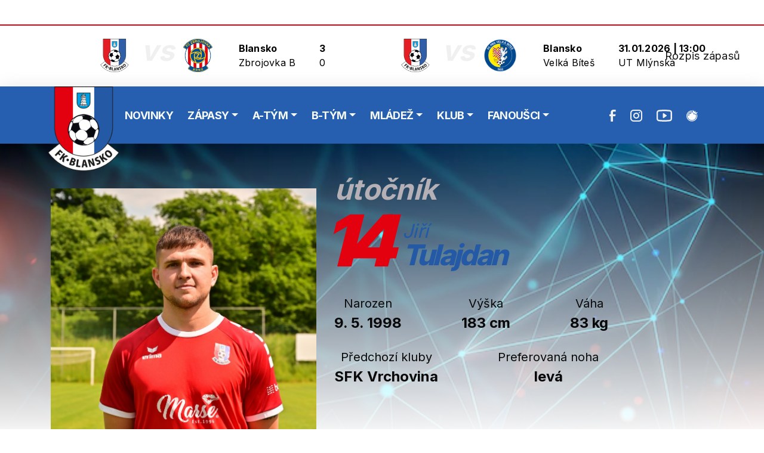

--- FILE ---
content_type: text/html
request_url: https://fkblansko.cz/hrac.asp?id=Jiri-Tulajdan-407&sezona=2020&kategorie=MUZ
body_size: 49660
content:

<!DOCTYPE html>
<html lang="cs" dir="ltr">
  <head>
    <meta name='google-site-verification' content='IO21QbxvTp6VnYQc9GYxT8ovx7zZkGqEDqIxz2W850E' />
    <meta http-equiv="Content-language" content="cs" />
    <meta http-equiv="Content-Type" content="text/html; charset=windows-1250" />
    <meta charset="windows-1250">
    <meta name="viewport" content="width=device-width, initial-scale=1, shrink-to-fit=no">
    <meta name="googlebot" content="index,follow,snippet,archive" />
    <meta name="robots" content="ALL,FOLLOW" />
    <meta name="keywords" content="football blansko extraliga CR ceska cesko" />
    <meta name="description" content="FK BLANSKO" />
    <meta name="copyright" content="CLUB BLANSKO a.s., eSports.cz s.r.o." />
    <meta name="google-site-verification" content="Kj39f7Bf-oteVR0B9yEZbYYolKTauuvi5lFo9JqvoYM" />
    <meta property="fb:app_id" content="215427401875922" />
    <link rel="icon" type="image/png" sizes="32x32" href="./images/logo_1.svg">
    <link type="text/css" rel="stylesheet" href="https://cdnjs.cloudflare.com/ajax/libs/lightgallery/1.6.0/css/lightgallery.min.css" /> 
    <link src="https://cdnjs.cloudflare.com/ajax/libs/font-awesome/5.13.1/css/all.min.css" />
    <link src="https://cdnjs.cloudflare.com/ajax/libs/font-awesome/5.13.1/css/fontawesome.min.css" />
    <link rel="stylesheet" href="https://stackpath.bootstrapcdn.com/bootstrap/4.3.1/css/bootstrap.min.css" integrity="sha384-ggOyR0iXCbMQv3Xipma34MD+dH/1fQ784/j6cY/iJTQUOhcWr7x9JvoRxT2MZw1T" crossorigin="anonymous">
    <link href="https://fonts.googleapis.com/css2?family=Inter:wght@100;200;300;400;500;600;700;800;900&display=swap" rel="stylesheet">
    <link href="https://fonts.googleapis.com/css2?family=Inter:wght@100;200;300;400;500;600;700;800;900&family=Noto+Sans:ital,wght@0,400;0,700;1,400;1,700&display=swap" rel="stylesheet">        
    <link rel="stylesheet" href="https://unpkg.com/swiper/swiper-bundle.min.css">
    <link rel="stylesheet" href="css/style.css?27" />  
    <link rel="stylesheet" href="css/hotfix.css?2" />  
    <link rel="stylesheet" type="text/css" href="//cdn.jsdelivr.net/npm/slick-carousel@1.8.1/slick/slick.css"/>
    
  <link rel="alternate" type="application/rss+xml" title="RSS" href="http://fkblansko.cz//rss.asp" />
<title>Profil hráče  14 Jiří Tulajdan</title>

</head>
  <body>
   <div id="ads_top"></div>
  
     <!-- top-nav -->
        
 <section class="top-matches top-matches-mobile position-relative d-md-none"> 
    <div class="container">
        <div class="row">
        <div class="swiper-container">
          <div class="swiper-wrapper">
          
          
        
            <div class="swiper-slide">
              <div class="col-lg-6">
                  <div class="match d-flex align-items-center">
                      <div class="logos d-flex align-items-center">
                          <img class="logo1" height="56px" src="/files/logos/blansko (1).png"/>
                          <img class="logo2" height="56px" src="/files/logos/zbrojovka.png"/>
                      </div>
                      <div class="teams">
                          <p class="team1 mb-0 BLA">Blansko</p>
                          <p class="team2 mb-0 ZBB">Zbrojovka B</p>
                      </div>
                      <div class="scores">
                          <a class="score1" href="zapas.asp?id=3946">3:0</a>
                          
                      </div>
                  </div>
              </div>
            </div>
    
            <div class="swiper-slide">
              <div class="col-lg-6">
                  <div class="match d-flex align-items-center">
                      <div class="logos d-flex align-items-center">
                          <img class="logo1" height="56px" src="/files/logos/blansko (1).png"/>
                          <img class="logo2" height="56px" src="/files/logos/305479341_518369920096339_4836268907740662969_n.png"/>
                      </div>
                      <div class="teams">
                          <p class="team1 mb-0 BLA">Blansko</p>
                          <p class="team2 mb-0 VBI">Velká Bíteš</p>
                      </div>
                      <div class="info">
                          <p class="date mb-0">31.01.2026 | 13:00</p>
                          <p class="place mb-0">UT Mlýnská</p>
                      </div>
                  </div>
              </div>
            </div>
    
            
		   
              </div>
          </div> 
        </div>
    </div>
    <a class="rozpis d-none d-md-inline" href="zapasy.asp?sezona=2026&kategorie=MUZ">Rozpis zápasů</a>
</section>

<section class="top-matches position-relative d-none d-md-block"> 
    <div class="container">
        <div class="row">
        
            <div class="col-lg-6">
                <div class="match d-flex justify-content-center align-items-center">
                    <div class="logos d-flex align-items-center">
                        <img class="logo1" height="56px" src="/files/logos/blansko (1).png"/>
                        <p class="mx-3">vs</p>
                        <img class="logo2" height="56px" src="/files/logos/zbrojovka.png"/>
                    </div>
                    <div class="teams">
                        <p class="team1 mb-0 BLA">Blansko</p>
                        <p class="team2 mb-0 ZBB">Zbrojovka B</p>
                    </div>
                    <div class="scores">
                        <p class="score2 mb-0">3</p>
                        <p class="score1 mb-0">0</p>
                    </div>
                </div>
            </div>
    
            <div class="col-lg-6">
                <div class="match d-flex justify-content-center align-items-center">
                    <div class="logos d-flex align-items-center">
                        <img class="logo1" height="56px" src="/files/logos/blansko (1).png"/>
                        <p class="mx-3">vs</p>
                        <img class="logo2" height="56px" src="/files/logos/305479341_518369920096339_4836268907740662969_n.png"/>
                    </div>
                    <div class="teams">
                        <p class="team1 mb-0 BLA">Blansko</p>
                        <p class="team2 mb-0 VBI">Velká Bíteš</p>
                    </div>
                    <div class="info">
                        <p class="date mb-0">31.01.2026 | 13:00</p>
                        <p class="place mb-0">UT Mlýnská</p>
                    </div>
                </div>
            </div>
    
            
		   
            
        </div>
    </div>
    <a class="rozpis" href="zapasy.asp?sezona=2026&kategorie=MUZ">Rozpis zápasů</a>
</section>

  

    <!-- nav -->
        <nav class="navbar navbar-expand-lg navbar-dark p-lg-0">
    <div class="container-fluid h-100">
        <a class="d-lg-none navbar-brand logo-m " href="/">
            <img width= "44px"  src="images/logo.png" />
        </a>
        <button class="navbar-toggler ml-auto" type="button" data-toggle="collapse" data-target="#navbarNavDropdown" aria-controls="navbarNavDropdown" aria-expanded="false" aria-label="Toggle navigation">
            <span class="navbar-toggler-icon"></span>
        </button>
       
        <div class="collapse navbar-collapse position-relative d-lg-flex justify-content-lg-between align-items-lg-center h-lg-100 w-100" id="navbarNavDropdown">
            <a class="d-none d-lg-inline logo position-absolute" href="/">
                <img width= "120px"  src="./images/logo.png" />
            </a>
            <ul class="navbar-nav d-lg-flex list-unstyled align-lg-items-center mb-0">
                <li class='nav-item'><a class='' href='/archiv.asp?fbclid=IwAR2xZfvjoIb7uPMeEg77Bot7qt0KcDelqD6wPszqN74pMQ78Ekttz4aLJ3c' >NOVINKY</a></li><li class='nav-item dropdown'><a class='dropdown-toggle' href='zapasy.asp?sezona=2026&kategorie=MUZ' id='navbarDropdownMenuLink2' data-toggle='dropdown' aria-haspopup='true' aria-expanded='false'>ZÁPASY</a><div class='dropdown-menu' aria-labelledby='navbarDropdownMenuLink2'><a class='dropdown-item' href='zapasy.asp?sezona=2026&kategorie=MUZ' >MSFL</a><a class='dropdown-item' href='/zapasy.asp?sezona=2025poh&kategorie=poh' >MOL CUP</a><a class='dropdown-item' href='zapasy.asp?sezona=2026prip&kategorie=prip' >PŘÍPRAVA</a></div></li><li class='nav-item dropdown'><a class='dropdown-toggle' href='soupiska.asp' id='navbarDropdownMenuLink3' data-toggle='dropdown' aria-haspopup='true' aria-expanded='false'>A-TÝM</a><div class='dropdown-menu' aria-labelledby='navbarDropdownMenuLink3'><a class='dropdown-item' href='soupiska.asp' >SOUPISKA</a><a class='dropdown-item' href='realizacni_tym.asp' >REALIZAČNÍ TÝM</a><a class='dropdown-item' href='zobraz.asp?t=zmeny-v-kadru-aps' >ZMĚNY V KÁDRU </a></div></li><li class='nav-item dropdown'><a class='dropdown-toggle' href='soupiska.asp?sezona=2026&kategorie=MUZB' id='navbarDropdownMenuLink4' data-toggle='dropdown' aria-haspopup='true' aria-expanded='false'>B-TÝM</a><div class='dropdown-menu' aria-labelledby='navbarDropdownMenuLink4'><a class='dropdown-item' href='soupiska.asp?sezona=2026&kategorie=MUZB' >SOUPISKA</a><a class='dropdown-item' href='zapasy.asp?sezona=2026&kategorie=MUZB' >6. LIGA</a><a class='dropdown-item' href='realizacni_tym.asp?kategorie=MUZB' >REALIZAČNÍ TÝM</a><a class='dropdown-item' href='zapasy.asp?sezona=2026&kategorie=MUZBprip' >PŘÍPRAVA</a></div></li><li class='nav-item dropdown'><a class='dropdown-toggle' href='archiv.asp?kategorie=3&rok=&mesic=&text=' id='navbarDropdownMenuLink5' data-toggle='dropdown' aria-haspopup='true' aria-expanded='false'>MLÁDEŽ</a><div class='dropdown-menu' aria-labelledby='navbarDropdownMenuLink5'><a class='dropdown-item' href='archiv.asp?kategorie=3&rok=&mesic=&text=' >NOVINKY</a><a class='dropdown-item' href='mladez.asp?fbclid=IwAR0JvlXWAMtpSgFOuO5kQ1gMLu6FVJ2qHEtZkUvCeZxRno4YptgXKiFSlmY' >KATEGORIE</a><a class='dropdown-item' href='zobraz.asp?t=treneri-asp' >TRENÉŘI</a><a class='dropdown-item' href='zobraz.asp?t=nabor-asp' >NÁBOR MLÁDEŽE</a><a class='dropdown-item' href='zobraz.asp?t=turnaje-asp' >TURNAJE</a></div></li><li class='nav-item dropdown'><a class='dropdown-toggle' href='zobraz.asp?t=informace-asp' id='navbarDropdownMenuLink6' data-toggle='dropdown' aria-haspopup='true' aria-expanded='false'>KLUB</a><div class='dropdown-menu' aria-labelledby='navbarDropdownMenuLink6'><a class='dropdown-item' href='zobraz.asp?t=informace-asp' >ZÁKLADNÍ INFORMACE</a><a class='dropdown-item' href='zobraz.asp?t=vedeni-asp' >VEDENÍ KLUBU</a><a class='dropdown-item' href='zobraz.asp?t=Komunikace-PR-asp' >KOMUNIKACE A PR</a><a class='dropdown-item' href='partneri.asp' >PARTNEŘI</a><a class='dropdown-item' href='zobraz.asp?t=historie-asp' >HISTORIE <div style="display: none;"></div></a><a class='dropdown-item' href='/zobraz.asp?t=stadiony-asp' >STADIONY</a><a class='dropdown-item' href='https://eorcc.org/' > </a></div></li><li class='nav-item dropdown'><a class='dropdown-toggle' href='zobraz.asp?t=vstupenky-asp' id='navbarDropdownMenuLink7' data-toggle='dropdown' aria-haspopup='true' aria-expanded='false'>FANOUŠCI</a><div class='dropdown-menu' aria-labelledby='navbarDropdownMenuLink7'><a class='dropdown-item' href='zobraz.asp?t=vstupenky-asp' >VSTUPENKY</a><a class='dropdown-item' href='https://yokr.rajce.idnes.cz/' >FOTOGALERIE</a><a class='dropdown-item' href='zobraz.asp?t=legendy-asp' >LEGENDY</a><a class='dropdown-item' href='https://fkblansko.cz/zobraz.asp?t=memorial-dana-nemce' >MEMORIÁL DANA NĚMCE</a></div></li> 
            </ul>

            <div class="d-flex align-items-center">
                <div class="d-none socials d-xl-flex text-white">                    
                      <a href="https://www.facebook.com/fkblansko/" target="_blank"><img class="facebook" src="images/facebook.svg" /></a>
                      <a href="https://www.instagram.com/fk_blansko/" target="_blank"><img class="instagram" src="images/instagram.svg" /></a>
                      <a href="https://www.youtube.com/channel/UC98AEb18mSe8ssNLBeBbwhQ/?guided_help_flow=5" target="_blank"><img class="youtube" src="images/youtube.svg" /></a>
                      <a href="https://yokr.rajce.idnes.cz/" target="_blank"><img class="rajce" src="images/rajce.svg" /></a>
                      
                      <!-- <a href="https://www.flickr.com/photos/fkblansko" target="_blank"><img class="video" src="images/flickr.svg" /></a> -->
                </div>

                <!--
                <a class="fanshop h-100 text-nowrap" href="https://375536.myshoptet.com/" target="_blank">
                    <img width="25px" src="images/shopping-bag.svg"/>
                    <span>Fanshop</span>
                </a>
                -->
            </div>
        </div>
    </div>
</nav>

    <div class="player mb-5" style="background-image: url('https://image.freepik.com/free-vector/abstract-technology-particle-background_52683-25766.jpg')">
        <div class="overlay"></div>
        <div class="container h-100">
            <div class="row h-100 align-items-center flex-nowrap">
                <div class="col-5 h-100 img-wrapper align-self-end d-flex align-items-end justify-content-start justify-content-md-center">
                    <div class="img w-100" style="background-image: url('/foto/2023_muzi23/jiri-tulajdan.jpg')"></div>
                </div>
                <div class="col-7 head">
                    <span class="post">útočník</span>
                    <div class="info d-flex align-items-center">
                        <p class="number mb-0">14</p>
                        <div class="full-name ml-3 ml-md-4">
                            <p class="name ">Jiří</p>
                            <p class="surname  mb-0">Tulajdan</p>
                        </div>
                    </div>
                    <div class="details d-md-flex flex-column flex-md-row text-center mb-4">
                        
                        <div class="birth-date">
                            <p class="mb-0">Narozen</p>
                            <span>9. 5. 1998</span>
                        </div>
                        
                        <div class="height">
                            <p class="mb-0">Výška</p>
                            <span>183 cm</span>
                        </div>
                        
                        <div class="weight">
                            <p class="mb-0">Váha</p>
                            <span>83 kg</span>
                        </div>
                        
                    </div>
                    <div class="details d-md-flex flex-column flex-md-row text-center">
                        
                        <div class="m-r100">
                            <p class="mb-0">Předchozí kluby</p>
                            <span>SFK Vrchovina</span>
                        </div>
                        
                        <div class="m-r100">
                            <p class="mb-0">Preferovaná noha</p>
                            <span>levá</span>
                        </div>
                        
                    </div>
                </div>
            </div>
        </div>
    </div>
    <!--
    <section class="player-text">
        <div class="container">
            <div class="row justify-content-center">
                <div class="col-md-6">
                    <p class="mb-0">Fotbalová Fortuna liga v sobotu otevřela brány nadstavby. Ve skupině o titul se přiblížila obhajobě pražská Slavia, která po pěti letech dokázala zvítězit na hřišti Baníku Ostrava, tentokrát 3:1, a na druhou Plzeň, která hraje s Jabloncem až se přiblížila obhajobě pražská Slavia, která po pěti letech dokázala zvítězit na hřišti Baníku Ostrava, tentokrát 3:1, a na druhou Plzeň, která hraje s Jabloncem ažse přiblížila obhajobě pražská Slavia, která po pěti letech dokázala zvítězit na hřišti Baníku Ostrava, tentokrát 3:1, a na druhou Plzeň, která hraje s Jabloncem až</p>
                </div>
            </div>
        </div>
    </section>
     -->

    <section class="player-stats mb-5">
        <div class="container">
            <div class="table-responsive">
                <h3>Aktuální sezóna</h3>
  <table class="table">
  
    <tr>
      <th class="name">Sezóna</th>
      <th class="name">Zápas</th>
      <th class="number">Min</th>
      <th class="number">G</th>
      <th class="number">A</th>
      <th class="number">ŽK</th>
      <th class="number">ČK</th>
    </tr>
  
  <tr>
    

      <!--
      <td class="text-nowrap"><a href="zapasy.asp?sezona=2025">MSFL 2024/2025</a></td>
      <td class="number"><a href="statistiky_detail.asp?id=407&amp;sezona=2025&amp;cast=1&amp;typ=Z" title="Zobrazit zápasy kde hráč nastoupil">17</a></td>
      <td class="number"><a href="statistiky_detail.asp?id=407&amp;sezona=2025&amp;cast=1&amp;typ=MI" title="Zobrazit podrobné statistiky podle minut">1267</a></td>
      <td class="number"><a href="statistiky_detail.asp?id=407&amp;sezona=2025&amp;cast=1&amp;typ=G" title="Zobrazit podrobné statistiky podle gólů">2</a></td>
      <td class="number"><a href="statistiky_detail.asp?id=407&amp;sezona=2025&amp;cast=1&amp;typ=A" title="Zobrazit podrobné statistiky podle asistencí">1</a></td>
      <td class="number"><a href="statistiky_detail.asp?id=407&amp;sezona=2025&amp;cast=1&amp;typ=ŽK" title="Zobrazit podrobné statistiky podle žlutých karet">4</a></td>
      <td class="number"><a href="statistiky_detail.asp?id=407&amp;sezona=2025&amp;cast=1&amp;typ=ČK" title="Zobrazit podrobné statistiky podle červených karet">0</a></td>
      -->

      <td class="text-nowrap"><a href="zapasy.asp?sezona=2025">MSFL 2024/2025</a></td>
      <td class="number">17</td>
      <td class="number">1267</td>
      <td class="number">2</td>
      <td class="number">1</td>
      <td class="number">4</td>
      <td class="number">0</td>
    
    
  </tr>
  
  </table>
  <h3>Posledních 5 zápasů</h3>
<table class="table">

  <tr>
    <th class="name">Zápas</th>
    <th class="number">Min</th>
    <th class="number">G</th>
    <th class="number">A</th>
    <th class="number">ŽK</th>
    <th class="number">ČK</th>
  </tr>

<tr>


  <!--
  <td class="text-nowrap">16.11.2024: BLA-ZLB <a href="zapas.asp?id=3748">2:4</a></td>
  <td class="number"><a href="statistiky_detail.asp?id=407&amp;sezona=2025&amp;cast=1&amp;typ=MI" title="Zobrazit podrobné statistiky podle minut">90</a></td>
  <td class="number"><a href="statistiky_detail.asp?id=407&amp;sezona=2025&amp;cast=1&amp;typ=G" title="Zobrazit podrobné statistiky podle gólů">1</a></td>
  <td class="number"><a href="statistiky_detail.asp?id=407&amp;sezona=2025&amp;cast=1&amp;typ=A" title="Zobrazit podrobné statistiky podle asistencí">0</a></td>
  <td class="number"><a href="statistiky_detail.asp?id=407&amp;sezona=2025&amp;cast=1&amp;typ=ŽK" title="Zobrazit podrobné statistiky podle žlutých karet">0</a></td>
  <td class="number"><a href="statistiky_detail.asp?id=407&amp;sezona=2025&amp;cast=1&amp;typ=ČK" title="Zobrazit podrobné statistiky podle červených karet">0</a></td>
  -->

  <td class="text-nowrap">16.11.2024: BLA-ZLB <a href="zapas.asp?id=3748">2:4</a></td>
  <td class="number">90</td>
  <td class="number">1</td>
  <td class="number">0</td>
  <td class="number">0</td>
  <td class="number">0</td>

</tr>

<tr>


  <!--
  <td class="text-nowrap">10.11.2024: KAB-BLA <a href="zapas.asp?id=3747">1:2</a></td>
  <td class="number"><a href="statistiky_detail.asp?id=407&amp;sezona=2025&amp;cast=1&amp;typ=MI" title="Zobrazit podrobné statistiky podle minut">90</a></td>
  <td class="number"><a href="statistiky_detail.asp?id=407&amp;sezona=2025&amp;cast=1&amp;typ=G" title="Zobrazit podrobné statistiky podle gólů">0</a></td>
  <td class="number"><a href="statistiky_detail.asp?id=407&amp;sezona=2025&amp;cast=1&amp;typ=A" title="Zobrazit podrobné statistiky podle asistencí">0</a></td>
  <td class="number"><a href="statistiky_detail.asp?id=407&amp;sezona=2025&amp;cast=1&amp;typ=ŽK" title="Zobrazit podrobné statistiky podle žlutých karet">0</a></td>
  <td class="number"><a href="statistiky_detail.asp?id=407&amp;sezona=2025&amp;cast=1&amp;typ=ČK" title="Zobrazit podrobné statistiky podle červených karet">0</a></td>
  -->

  <td class="text-nowrap">10.11.2024: KAB-BLA <a href="zapas.asp?id=3747">1:2</a></td>
  <td class="number">90</td>
  <td class="number">0</td>
  <td class="number">0</td>
  <td class="number">0</td>
  <td class="number">0</td>

</tr>

<tr>


  <!--
  <td class="text-nowrap">02.11.2024: BLA-HLC <a href="zapas.asp?id=3746">2:1</a></td>
  <td class="number"><a href="statistiky_detail.asp?id=407&amp;sezona=2025&amp;cast=1&amp;typ=MI" title="Zobrazit podrobné statistiky podle minut">45</a></td>
  <td class="number"><a href="statistiky_detail.asp?id=407&amp;sezona=2025&amp;cast=1&amp;typ=G" title="Zobrazit podrobné statistiky podle gólů">0</a></td>
  <td class="number"><a href="statistiky_detail.asp?id=407&amp;sezona=2025&amp;cast=1&amp;typ=A" title="Zobrazit podrobné statistiky podle asistencí">0</a></td>
  <td class="number"><a href="statistiky_detail.asp?id=407&amp;sezona=2025&amp;cast=1&amp;typ=ŽK" title="Zobrazit podrobné statistiky podle žlutých karet">0</a></td>
  <td class="number"><a href="statistiky_detail.asp?id=407&amp;sezona=2025&amp;cast=1&amp;typ=ČK" title="Zobrazit podrobné statistiky podle červených karet">0</a></td>
  -->

  <td class="text-nowrap">02.11.2024: BLA-HLC <a href="zapas.asp?id=3746">2:1</a></td>
  <td class="number">45</td>
  <td class="number">0</td>
  <td class="number">0</td>
  <td class="number">0</td>
  <td class="number">0</td>

</tr>

<tr>


  <!--
  <td class="text-nowrap">27.10.2024: STB-BLA <a href="zapas.asp?id=3745">2:2</a></td>
  <td class="number"><a href="statistiky_detail.asp?id=407&amp;sezona=2025&amp;cast=1&amp;typ=MI" title="Zobrazit podrobné statistiky podle minut">90</a></td>
  <td class="number"><a href="statistiky_detail.asp?id=407&amp;sezona=2025&amp;cast=1&amp;typ=G" title="Zobrazit podrobné statistiky podle gólů">0</a></td>
  <td class="number"><a href="statistiky_detail.asp?id=407&amp;sezona=2025&amp;cast=1&amp;typ=A" title="Zobrazit podrobné statistiky podle asistencí">0</a></td>
  <td class="number"><a href="statistiky_detail.asp?id=407&amp;sezona=2025&amp;cast=1&amp;typ=ŽK" title="Zobrazit podrobné statistiky podle žlutých karet">0</a></td>
  <td class="number"><a href="statistiky_detail.asp?id=407&amp;sezona=2025&amp;cast=1&amp;typ=ČK" title="Zobrazit podrobné statistiky podle červených karet">0</a></td>
  -->

  <td class="text-nowrap">27.10.2024: STB-BLA <a href="zapas.asp?id=3745">2:2</a></td>
  <td class="number">90</td>
  <td class="number">0</td>
  <td class="number">0</td>
  <td class="number">0</td>
  <td class="number">0</td>

</tr>

<tr>


  <!--
  <td class="text-nowrap">19.10.2024: BLA-ROS <a href="zapas.asp?id=3744">3:1</a></td>
  <td class="number"><a href="statistiky_detail.asp?id=407&amp;sezona=2025&amp;cast=1&amp;typ=MI" title="Zobrazit podrobné statistiky podle minut">85</a></td>
  <td class="number"><a href="statistiky_detail.asp?id=407&amp;sezona=2025&amp;cast=1&amp;typ=G" title="Zobrazit podrobné statistiky podle gólů">0</a></td>
  <td class="number"><a href="statistiky_detail.asp?id=407&amp;sezona=2025&amp;cast=1&amp;typ=A" title="Zobrazit podrobné statistiky podle asistencí">0</a></td>
  <td class="number"><a href="statistiky_detail.asp?id=407&amp;sezona=2025&amp;cast=1&amp;typ=ŽK" title="Zobrazit podrobné statistiky podle žlutých karet">0</a></td>
  <td class="number"><a href="statistiky_detail.asp?id=407&amp;sezona=2025&amp;cast=1&amp;typ=ČK" title="Zobrazit podrobné statistiky podle červených karet">0</a></td>
  -->

  <td class="text-nowrap">19.10.2024: BLA-ROS <a href="zapas.asp?id=3744">3:1</a></td>
  <td class="number">85</td>
  <td class="number">0</td>
  <td class="number">0</td>
  <td class="number">0</td>
  <td class="number">0</td>

</tr>

</table>

            </div>
        </div>
    </section>

    
     
<section class="hp-articles">
    <div class="container">
        <div class="row mb-1">
            
            <div class="col-md-4 mb-md-none">
                <a href="clanek.asp?id=Na-uvod-pripravy-vitezstvi.-Vyhru-nad-Zbrojovkou-reziroval-Smerda-4140">
                    <div class="article">
                        <div class="article-img position-relative" style="background-image: url('https://php.esports.cz/images/min.php?cover&amp;topcut&amp;w=328&amp;h=328&amp;mtime=1769200438&amp;compress=1&amp;file=http://fkblansko.cz//files/articles_photo/4140_img-8086.jpeg')">
                            <div class="overlay"></div>
                        </div>
                        <p class="date d-none d-md-block">23. ledna 2026</p>
                        <h3 class="title">Na úvod přípravy vítězství. Výhru nad Zbrojovkou režíroval Šmerda</h3>
                    </div>
                </a>
            </div>
             
            <div class="col-md-4 mb-md-none">
                <a href="clanek.asp?id=Prvni-utkani-zimy-je-tady.-Do-Blanska-v-patek-prijede-Zbrojovka-4139">
                    <div class="article">
                        <div class="article-img position-relative" style="background-image: url('https://php.esports.cz/images/min.php?cover&amp;topcut&amp;w=328&amp;h=328&amp;mtime=1769028031&amp;compress=1&amp;file=http://fkblansko.cz//files/articles_photo/4139_zima.jpg')">
                            <div class="overlay"></div>
                        </div>
                        <p class="date d-none d-md-block">21. ledna 2026</p>
                        <h3 class="title">První utkání zimy je tady. Do Blanska v pátek přijede Zbrojovka</h3>
                    </div>
                </a>
            </div>
             
            <div class="col-md-4 mb-md-none">
                <a href="clanek.asp?id=A-tym-odstartoval-zimni-pripravu--4138">
                    <div class="article">
                        <div class="article-img position-relative" style="background-image: url('https://php.esports.cz/images/min.php?cover&amp;topcut&amp;w=328&amp;h=328&amp;mtime=1767812581&amp;compress=1&amp;file=http://fkblansko.cz//files/articles_photo/4138_prip1.jpg')">
                            <div class="overlay"></div>
                        </div>
                        <p class="date d-none d-md-block">7. ledna 2026</p>
                        <h3 class="title">A-tým odstartoval zimní přípravu </h3>
                    </div>
                </a>
            </div>
             
        </div>
        <div class="text-center btn-wrapper">
            <a class="button text-white" href="/archiv.asp">Více článků</a>
        </div>
    </div>
</section>


    <section class="players">
        <div class="container">
            <div class="post">
                <h2>Další útočníci</h2>
                <div class="row">
                
                    <div class="col-lg-4 mb-3 mv-md-0">
                        <a href="hrac.asp?ID= Tadeas-Fabus -458">
                            <div class="img" style="background-image: url('/images/default-player.png') ;">
                                <div class="overlay"></div>
                                <div class="info d-flex align-items-end h-100">
                                    <div class="d-flex align-items-end">
                                        <span class="number">19</span>
                                        <div class="title">
                                            <p class="name">Tadeáš</p>
                                            <p class="surname">Fabuš </p>
                                        </div>
                                    </div>
                                </div>
                            </div>
                        </a>
                    </div>
                    
                    <div class="col-lg-4 mb-3 mv-md-0">
                        <a href="hrac.asp?ID= Stefan-Holis-463">
                            <div class="img" style="background-image: url('/images/default-player.png') ;">
                                <div class="overlay"></div>
                                <div class="info d-flex align-items-end h-100">
                                    <div class="d-flex align-items-end">
                                        <span class="number">16</span>
                                        <div class="title">
                                            <p class="name">Štefan</p>
                                            <p class="surname">Holiš</p>
                                        </div>
                                    </div>
                                </div>
                            </div>
                        </a>
                    </div>
                    
                </div>
            </div>
        </div>
    </section>

    <!-- footer -->
        <footer class="position-relative">
            <div class="container">
                <a class="logo" href="">
                    <img width= "88px"  src="./images/logo.png" />
                </a>    
                <div class="row nav text-center text-sm-left d-none d-md-flex">
                    
                    
                    
                       <div class="col-lg-2 col-md-4 mb-3 mb-md-0">
                            <h4><a href="/archiv.asp?fbclid=IwAR2xZfvjoIb7uPMeEg77Bot7qt0KcDelqD6wPszqN74pMQ78Ekttz4aLJ3c">NOVINKY</h4>
                        
                    
                      </div>
                    
                       <div class="col-lg-2 col-md-4 mb-3 mb-md-0">
                            <h4><a href="zapasy.asp">ZÁPASY</h4>
                        
                                           
                         <p><a href="zapasy.asp?sezona=2026&kategorie=MUZ">MSFL</p>    
                                           
                         <p><a href="/zapasy.asp?sezona=2025poh&kategorie=poh">MOL CUP</p>    
                                           
                         <p><a href="zapasy.asp?sezona=2026prip&kategorie=prip">PŘÍPRAVA</p>    
                    
                      </div>
                    
                       <div class="col-lg-2 col-md-4 mb-3 mb-md-0">
                            <h4><a href="atym.asp">A-TÝM</h4>
                        
                                           
                         <p><a href="soupiska.asp">SOUPISKA</p>    
                                           
                         <p><a href="realizacni_tym.asp">REALIZAČNÍ TÝM</p>    
                                           
                         <p><a href="zobraz.asp?t=zmeny-v-kadru-aps">ZMĚNY V KÁDRU </p>    
                    
                      </div>
                    
                       <div class="col-lg-2 col-md-4 mb-3 mb-md-0">
                            <h4><a href="zapasy.asp?sezona=2024&kategorie=MUZB">B-TÝM</h4>
                        
                                           
                         <p><a href="soupiska.asp?sezona=2026&kategorie=MUZB">SOUPISKA</p>    
                                           
                         <p><a href="zapasy.asp?sezona=2026&kategorie=MUZB">6. LIGA</p>    
                                           
                         <p><a href="realizacni_tym.asp?kategorie=MUZB">REALIZAČNÍ TÝM</p>    
                                           
                         <p><a href="zapasy.asp?sezona=2026&kategorie=MUZBprip">PŘÍPRAVA</p>    
                    
                      </div>
                    
                       <div class="col-lg-2 col-md-4 mb-3 mb-md-0">
                            <h4><a href="mladez.asp">MLÁDEŽ</h4>
                        
                                           
                         <p><a href="archiv.asp?kategorie=3&rok=&mesic=&text=">NOVINKY</p>    
                                           
                         <p><a href="mladez.asp?fbclid=IwAR0JvlXWAMtpSgFOuO5kQ1gMLu6FVJ2qHEtZkUvCeZxRno4YptgXKiFSlmY">KATEGORIE</p>    
                                           
                         <p><a href="zobraz.asp?t=treneri-asp">TRENÉŘI</p>    
                                           
                         <p><a href="zobraz.asp?t=nabor-asp">NÁBOR MLÁDEŽE</p>    
                                           
                         <p><a href="zobraz.asp?t=turnaje-asp">TURNAJE</p>    
                    
                      </div>
                    
                       <div class="col-lg-2 col-md-4 mb-3 mb-md-0">
                            <h4><a href="klub.asp">KLUB</h4>
                        
                                           
                         <p><a href="zobraz.asp?t=informace-asp">ZÁKLADNÍ INFORMACE</p>    
                                           
                         <p><a href="zobraz.asp?t=vedeni-asp">VEDENÍ KLUBU</p>    
                                           
                         <p><a href="zobraz.asp?t=Komunikace-PR-asp">KOMUNIKACE A PR</p>    
                                           
                         <p><a href="partneri.asp">PARTNEŘI</p>    
                                           
                         <p><a href="zobraz.asp?t=historie-asp">HISTORIE <div style="display: none;"></div></p>    
                                           
                         <p><a href="/zobraz.asp?t=stadiony-asp">STADIONY</p>    
                                           
                         <p><a href="https://eorcc.org/"> </p>    
                    
                      </div>
                    
                       <div class="col-lg-2 col-md-4 mb-3 mb-md-0">
                            <h4><a href="fanousci.asp">FANOUŠCI</h4>
                        
                                           
                         <p><a href="zobraz.asp?t=vstupenky-asp">VSTUPENKY</p>    
                                           
                         <p><a href="https://yokr.rajce.idnes.cz/">FOTOGALERIE</p>    
                                           
                         <p><a href="zobraz.asp?t=legendy-asp">LEGENDY</p>    
                                           
                         <p><a href="https://fkblansko.cz/zobraz.asp?t=memorial-dana-nemce">MEMORIÁL DANA NĚMCE</p>    
                    
                      </div>
                     
                </div> 
                <div class="text-center copy-right">
                    <p>© 2020 FK Blansko & <a href="https://esportsmedia.cz/">eSports.cz, s.r.o.</a></p>
                </div>
            </div>
        </footer>

        <script src="https://cdnjs.cloudflare.com/ajax/libs/jquery/3.5.1/jquery.js"></script>
        <script src="https://stackpath.bootstrapcdn.com/bootstrap/4.5.0/js/bootstrap.min.js"></script>  
        <script src="js/lightgallery.min.js"></script>
        <script src="https://data.esportsmedia.cz/data/import.js"></script>
        <script src="https://unpkg.com/swiper/swiper-bundle.min.js"></script>
        <script type="text/javascript" src="//cdn.jsdelivr.net/npm/slick-carousel@1.8.1/slick/slick.min.js"></script>
        <script src="./js/main.js?3"></script>
        
        <script>
        /*! lazysizes - v4.1.1 */
        !function(a,b){var c=b(a,a.document);a.lazySizes=c,"object"==typeof module&&module.exports&&(module.exports=c)}(window,function(a,b){"use strict";if(b.getElementsByClassName){var c,d,e=b.documentElement,f=a.Date,g=a.HTMLPictureElement,h="addEventListener",i="getAttribute",j=a[h],k=a.setTimeout,l=a.requestAnimationFrame||k,m=a.requestIdleCallback,n=/^picture$/i,o=["load","error","lazyincluded","_lazyloaded"],p={},q=Array.prototype.forEach,r=function(a,b){return p[b]||(p[b]=new RegExp("(\\s|^)"+b+"(\\s|$)")),p[b].test(a[i]("class")||"")&&p[b]},s=function(a,b){r(a,b)||a.setAttribute("class",(a[i]("class")||"").trim()+" "+b)},t=function(a,b){var c;(c=r(a,b))&&a.setAttribute("class",(a[i]("class")||"").replace(c," "))},u=function(a,b,c){var d=c?h:"removeEventListener";c&&u(a,b),o.forEach(function(c){a[d](c,b)})},v=function(a,d,e,f,g){var h=b.createEvent("CustomEvent");return e||(e={}),e.instance=c,h.initCustomEvent(d,!f,!g,e),a.dispatchEvent(h),h},w=function(b,c){var e;!g&&(e=a.picturefill||d.pf)?(c&&c.src&&!b[i]("srcset")&&b.setAttribute("srcset",c.src),e({reevaluate:!0,elements:[b]})):c&&c.src&&(b.src=c.src)},x=function(a,b){return(getComputedStyle(a,null)||{})[b]},y=function(a,b,c){for(c=c||a.offsetWidth;c<d.minSize&&b&&!a._lazysizesWidth;)c=b.offsetWidth,b=b.parentNode;return c},z=function(){var a,c,d=[],e=[],f=d,g=function(){var b=f;for(f=d.length?e:d,a=!0,c=!1;b.length;)b.shift()();a=!1},h=function(d,e){a&&!e?d.apply(this,arguments):(f.push(d),c||(c=!0,(b.hidden?k:l)(g)))};return h._lsFlush=g,h}(),A=function(a,b){return b?function(){z(a)}:function(){var b=this,c=arguments;z(function(){a.apply(b,c)})}},B=function(a){var b,c=0,e=d.throttleDelay,g=d.ricTimeout,h=function(){b=!1,c=f.now(),a()},i=m&&g>49?function(){m(h,{timeout:g}),g!==d.ricTimeout&&(g=d.ricTimeout)}:A(function(){k(h)},!0);return function(a){var d;(a=a===!0)&&(g=33),b||(b=!0,d=e-(f.now()-c),0>d&&(d=0),a||9>d?i():k(i,d))}},C=function(a){var b,c,d=99,e=function(){b=null,a()},g=function(){var a=f.now()-c;d>a?k(g,d-a):(m||e)(e)};return function(){c=f.now(),b||(b=k(g,d))}};!function(){var b,c={lazyClass:"lazyload",loadedClass:"lazyloaded",loadingClass:"lazyloading",preloadClass:"lazypreload",errorClass:"lazyerror",autosizesClass:"lazyautosizes",srcAttr:"data-src",srcsetAttr:"data-srcset",sizesAttr:"data-sizes",minSize:40,customMedia:{},init:!0,expFactor:1.5,hFac:.8,loadMode:2,loadHidden:!0,ricTimeout:0,throttleDelay:125};d=a.lazySizesConfig||a.lazysizesConfig||{};for(b in c)b in d||(d[b]=c[b]);a.lazySizesConfig=d,k(function(){d.init&&F()})}();var D=function(){var g,l,m,o,p,y,D,F,G,H,I,J,K,L,M=/^img$/i,N=/^iframe$/i,O="onscroll"in a&&!/(gle|ing)bot/.test(navigator.userAgent),P=0,Q=0,R=0,S=-1,T=function(a){R--,a&&a.target&&u(a.target,T),(!a||0>R||!a.target)&&(R=0)},U=function(a,c){var d,f=a,g="hidden"==x(b.body,"visibility")||"hidden"!=x(a.parentNode,"visibility")&&"hidden"!=x(a,"visibility");for(F-=c,I+=c,G-=c,H+=c;g&&(f=f.offsetParent)&&f!=b.body&&f!=e;)g=(x(f,"opacity")||1)>0,g&&"visible"!=x(f,"overflow")&&(d=f.getBoundingClientRect(),g=H>d.left&&G<d.right&&I>d.top-1&&F<d.bottom+1);return g},V=function(){var a,f,h,j,k,m,n,p,q,r=c.elements;if((o=d.loadMode)&&8>R&&(a=r.length)){f=0,S++,null==K&&("expand"in d||(d.expand=e.clientHeight>500&&e.clientWidth>500?500:370),J=d.expand,K=J*d.expFactor),K>Q&&1>R&&S>2&&o>2&&!b.hidden?(Q=K,S=0):Q=o>1&&S>1&&6>R?J:P;for(;a>f;f++)if(r[f]&&!r[f]._lazyRace)if(O)if((p=r[f][i]("data-expand"))&&(m=1*p)||(m=Q),q!==m&&(y=innerWidth+m*L,D=innerHeight+m,n=-1*m,q=m),h=r[f].getBoundingClientRect(),(I=h.bottom)>=n&&(F=h.top)<=D&&(H=h.right)>=n*L&&(G=h.left)<=y&&(I||H||G||F)&&(d.loadHidden||"hidden"!=x(r[f],"visibility"))&&(l&&3>R&&!p&&(3>o||4>S)||U(r[f],m))){if(ba(r[f]),k=!0,R>9)break}else!k&&l&&!j&&4>R&&4>S&&o>2&&(g[0]||d.preloadAfterLoad)&&(g[0]||!p&&(I||H||G||F||"auto"!=r[f][i](d.sizesAttr)))&&(j=g[0]||r[f]);else ba(r[f]);j&&!k&&ba(j)}},W=B(V),X=function(a){s(a.target,d.loadedClass),t(a.target,d.loadingClass),u(a.target,Z),v(a.target,"lazyloaded")},Y=A(X),Z=function(a){Y({target:a.target})},$=function(a,b){try{a.contentWindow.location.replace(b)}catch(c){a.src=b}},_=function(a){var b,c=a[i](d.srcsetAttr);(b=d.customMedia[a[i]("data-media")||a[i]("media")])&&a.setAttribute("media",b),c&&a.setAttribute("srcset",c)},aa=A(function(a,b,c,e,f){var g,h,j,l,o,p;(o=v(a,"lazybeforeunveil",b)).defaultPrevented||(e&&(c?s(a,d.autosizesClass):a.setAttribute("sizes",e)),h=a[i](d.srcsetAttr),g=a[i](d.srcAttr),f&&(j=a.parentNode,l=j&&n.test(j.nodeName||"")),p=b.firesLoad||"src"in a&&(h||g||l),o={target:a},p&&(u(a,T,!0),clearTimeout(m),m=k(T,2500),s(a,d.loadingClass),u(a,Z,!0)),l&&q.call(j.getElementsByTagName("source"),_),h?a.setAttribute("srcset",h):g&&!l&&(N.test(a.nodeName)?$(a,g):a.src=g),f&&(h||l)&&w(a,{src:g})),a._lazyRace&&delete a._lazyRace,t(a,d.lazyClass),z(function(){(!p||a.complete&&a.naturalWidth>1)&&(p?T(o):R--,X(o))},!0)}),ba=function(a){var b,c=M.test(a.nodeName),e=c&&(a[i](d.sizesAttr)||a[i]("sizes")),f="auto"==e;(!f&&l||!c||!a[i]("src")&&!a.srcset||a.complete||r(a,d.errorClass)||!r(a,d.lazyClass))&&(b=v(a,"lazyunveilread").detail,f&&E.updateElem(a,!0,a.offsetWidth),a._lazyRace=!0,R++,aa(a,b,f,e,c))},ca=function(){if(!l){if(f.now()-p<999)return void k(ca,999);var a=C(function(){d.loadMode=3,W()});l=!0,d.loadMode=3,W(),j("scroll",function(){3==d.loadMode&&(d.loadMode=2),a()},!0)}};return{_:function(){p=f.now(),c.elements=b.getElementsByClassName(d.lazyClass),g=b.getElementsByClassName(d.lazyClass+" "+d.preloadClass),L=d.hFac,j("scroll",W,!0),j("resize",W,!0),a.MutationObserver?new MutationObserver(W).observe(e,{childList:!0,subtree:!0,attributes:!0}):(e[h]("DOMNodeInserted",W,!0),e[h]("DOMAttrModified",W,!0),setInterval(W,999)),j("hashchange",W,!0),["focus","mouseover","click","load","transitionend","animationend","webkitAnimationEnd"].forEach(function(a){b[h](a,W,!0)}),/d$|^c/.test(b.readyState)?ca():(j("load",ca),b[h]("DOMContentLoaded",W),k(ca,2e4)),c.elements.length?(V(),z._lsFlush()):W()},checkElems:W,unveil:ba}}(),E=function(){var a,c=A(function(a,b,c,d){var e,f,g;if(a._lazysizesWidth=d,d+="px",a.setAttribute("sizes",d),n.test(b.nodeName||""))for(e=b.getElementsByTagName("source"),f=0,g=e.length;g>f;f++)e[f].setAttribute("sizes",d);c.detail.dataAttr||w(a,c.detail)}),e=function(a,b,d){var e,f=a.parentNode;f&&(d=y(a,f,d),e=v(a,"lazybeforesizes",{width:d,dataAttr:!!b}),e.defaultPrevented||(d=e.detail.width,d&&d!==a._lazysizesWidth&&c(a,f,e,d)))},f=function(){var b,c=a.length;if(c)for(b=0;c>b;b++)e(a[b])},g=C(f);return{_:function(){a=b.getElementsByClassName(d.autosizesClass),j("resize",g)},checkElems:g,updateElem:e}}(),F=function(){F.i||(F.i=!0,E._(),D._())};return c={cfg:d,autoSizer:E,loader:D,init:F,uP:w,aC:s,rC:t,hC:r,fire:v,gW:y,rAF:z}}});
        </script>
        <script>
		$(document).ready(function(){

    var n = !1;
    $("a[data-gallery]").click(function() {
    if (!n) {
        n = !0;
        var e = $(this).data("gallery"),
            t = "inc/gallery_ajax.asp?mode=" + e;
        
        return 1 != e && 2 != e || (t += "&id=" + $(this).data("gallery-id")), $.getJSON(t, {
            format: "json"

        }).done(function(e) {

            $(this).lightGallery({
                hash: !1,
                share: !1,
                dynamic: !0,
                dynamicEl: e,
                download: !1,
                backdropDuration: 500
            })

        }).fail(function(e, t, n) {
            alert("Nastala chyba při načítání galerie. Prosím zkuste to znovu."), console.error("getJSON failed, status: " + t + ", error: " + n), console.error(e)
        }).always(function() {
            n = !1
        }), !1
      }
    });

  
  });

		</script>
        
        <script>
            $(".zobraz table").addClass("table")
            $(".zobraz table").addClass("table-bordered")
     
        </script>
         <link rel='stylesheet' href='https://consent.esports.cz/theme.asp?v=2&accent=265eb0'>
<script src='https://consent.esports.cz/config.asp?v=2&c=analytics,social&web='></script>
<script src='https://consent.esports.cz/main.js?v=2'></script>
<script type='text/plain' data-cookiecategory='social' src='https://consent.esports.cz/social-media2.js?v=2'></script>

<div class="onlajny-stckrs" id="onlajny-stckrs">


</div>




<style>
	.hidden{
		display: none;
	}
	.onlajny-stckrs {
		position: fixed;
		right: 0;
		bottom: 0;
		z-index: 100000000;
		/* display: none; */
		animation: 1.2s ease-out 0s 1 slideInFromLeft;
		pointer-events: none;
		line-height: 1.42857;
		color: #000;
		font-family: "Arial";
	}
	@media only screen and (max-width: 768px) {
		.onlajny-stckrs {
			/* display: block; */
		}
	}
	.onlajny-stckrs .onlajny-sticker {
		background: #e0edf4; /* Old browsers */
		background: -moz-linear-gradient(top, #e0edf4 0%, #d9edf2 40%, #c9e3f2 100%); /* FF3.6-15 */
		background: -webkit-linear-gradient(top, #e0edf4 0%,#d9edf2 40%,#c9e3f2 100%); /* Chrome10-25,Safari5.1-6 */
		background: linear-gradient(to bottom, #e0edf4 0%,#d9edf2 40%,#c9e3f2 100%); /* W3C, IE10+, FF16+, Chrome26+, Opera12+, Safari7+ */
		filter: progid:DXImageTransform.Microsoft.gradient( startColorstr='#e0edf4', endColorstr='#c9e3f2',GradientType=0 );
		padding: 7px;
	    border-top-left-radius: 30px;
	    border-bottom-left-radius: 30px;
	    min-width: 120px;
		border-top: 1px solid;
	    border-left: 1px solid;
	    border-bottom: 1px solid;
	    border-color: #aabeca;
		margin-bottom: 20px;
		transform: translateX(170px);
		transition: all .2s ease-out;
		cursor: pointer;
		pointer-events: all;
		box-shadow: 0 4px 8px 0 rgba(0, 0, 0, 0.2), 0 6px 20px 0 rgba(0, 0, 0, 0.19);

		-webkit-touch-callout: none; /* iOS Safari */
	    -webkit-user-select: none; /* Safari */
	     -khtml-user-select: none; /* Konqueror HTML */
	       -moz-user-select: none; /* Firefox */
	        -ms-user-select: none; /* Internet Explorer/Edge */
	            user-select: none;
	}
	.onlajny-stckrs .onlajny-sticker.sticker-close.sticker-open,
	.onlajny-stckrs .onlajny-sticker.sticker-open {
		transform: translateX(0);
	}
	.onlajny-stckrs .onlajny-sticker.sticker-close {
		transform: translateX(330px);
	}

	.onlajny-stckrs .onlajny-sticker .close_sticker {
      position: absolute;
      top: -4px;
      left: -7px;
      font-weight: 500;
      z-index: 1;
      background-color: #cde5f2;
      padding: 1px 7px;
      border-radius: 15px;
      box-shadow: 0px 0px 3px black;
      line-height: 20px;
    }

	.onlajny-stckrs .onlajny-sticker .onlajny-sticker-inner {
		display: table;
		width: 100%;
	}
	.onlajny-stckrs .onlajny-sticker .onlajny-sticker-inner .onlajny-logo {
		border-radius: 100%;
	    overflow: hidden;
	    width: 43px;
	    height: 43px;
	    /* background: url("https://vesna.esports.cz/weby_data/onlajny_sticker/icon.png"); */
		background-size: 27px;
	    background-repeat: no-repeat;
	    background-position: center;
	    background-color: #fff;
	    display: table-cell;
	    vertical-align: middle;
	}
	@media only screen and (max-width: 335px) {
		.onlajny-stckrs .onlajny-sticker .onlajny-sticker-inner .onlajny-logo {
			display: none;
		}
	}
	.onlajny-stckrs .onlajny-sticker .onlajny-sticker-inner .onlajny-body {
		display: table-cell;
        vertical-align: top;
	    padding-left: 15px;
	    padding-right: 10px;
	    width: 115px;
	    overflow: hidden;
		vertical-align: middle;
		text-align: left;
	}
	.onlajny-stckrs .onlajny-sticker .onlajny-sticker-inner .onlajny-body .onlajny-body-heading {
		font-weight: bold;
	    font-family: Arial;
	    font-size: 11px;
	    white-space: nowrap!important;
	}
	.onlajny-stckrs .onlajny-sticker .onlajny-sticker-inner .onlajny-body .team-1, .onlajny-stckrs .onlajny-sticker .onlajny-sticker-inner .onlajny-body .team-2 {
	    font-family: Arial;
	    font-size: 10px;
	    white-space: nowrap;
	}
	.onlajny-stckrs .onlajny-sticker .onlajny-sticker-inner .onlajny-body-more {
		width: 170px;
		padding-left: 10px;
	}
	.onlajny-stckrs .onlajny-sticker .onlajny-sticker-inner .onlajny-body-more table {
		width: 100%;
		text-align: center;
	}
	.onlajny-stckrs .onlajny-sticker .onlajny-sticker-inner .onlajny-body-more table tr td {
		padding: 0;
		text-align: center;
		font-size: 11px;
	}
	.onlajny-stckrs .onlajny-sticker .onlajny-sticker-inner .onlajny-body-more table tr td a {
		display: block;
		margin-top: 2px;
		padding: 0 4px;
		text-decoration: none!important;
	}
	.onlajny-stckrs .onlajny-sticker .onlajny-sticker-inner .onlajny-body-more table tr td a:hover, .onlajny-stckrs .onlajny-sticker .onlajny-sticker-inner .onlajny-body-more table tr td a:active, .onlajny-stckrs .onlajny-sticker .onlajny-sticker-inner .onlajny-body-more table tr td a:focus {
		text-decoration: none;
	}
	.icon-text {
		font-size: 11px;
	    text-transform: uppercase;
	    margin-top: 5px;
	    font-weight: bold;
	    color: #000;
		line-height: 1;
	}
	@keyframes slideInFromLeft {
	  0% {
	    transform: translateX(200px);
	  }
	  100% {
	    transform: translateX(0);
	  }
	}

</style>

<script src="https://code.jquery.com/jquery-1.11.3.min.js"></script>

<script>
	var $j = jQuery.noConflict(true);

	$j( ".onlajny-logo" ).click(function() {
	  $j(this).closest(".onlajny-sticker").toggleClass("sticker-open");
	});

	$j( ".onlajny-body" ).click(function() {
	  $j(this).closest(".onlajny-sticker").toggleClass("sticker-open");
	});
</script>
<script>
  function hide(obj) {

      var el = document.getElementById(obj);
          document.cookie = (obj, "hidden");
          el.style.display = 'none';
					sessionStorage.setItem(obj, "hidden");
  }
</script>



    </body>
</html>


--- FILE ---
content_type: text/css
request_url: https://fkblansko.cz/css/style.css?27
body_size: 35335
content:
/********************* GLOBAL *******************/
html, body {
    padding: 0;
    margin: 0;
    overflow-x: hidden
}

.button {
    display: inline-block;
    border-radius: 8px;
    background-color: #E3000F;
    color: #FFFFFF;
    font-family: Inter;
    font-size: 18px;
    letter-spacing: 0.23px;
    padding: 22px 42px
}

.button:hover {
    color: #FFFFFF;
}
h1, h2, h3, h4, h5, h6, p {
    font-family: Inter;
}

h2 {
    color: #2459A6;
    font-family: Inter;
    font-size: 48px;
    font-style: italic;
    font-weight: bold;
    letter-spacing: -0.15px;
    position: relative;
    margin-bottom: 16px;
}

h2::before {
    content: "";
    position: absolute;
    top: -12px;
    left: 0;
    height: 4px;
    width: 80px;
    border-radius: 2px;
    background-color: #E3000F;
}

@media only screen and (max-width: 992px) {
    .button {
        padding: 12px 20px;
        font-size: 14px;
    }

    h2 {
        font-size: 24px !important;
    }

    h3 {
        font-size: 20px !important;
    }
}
/********************* top teams *******************/

.top-list-teams {
    cursor: pointer;
    width: 100%;
    height: 40px;
    position: relative;
    background: #212121;
    text-align: center;
    border-bottom: 1px solid #424242;
    line-height: 0;
    font-size: 0;
}

.top-list-teams a {
    display: inline-block;
    text-decoration: none;
    height: 40px;
    padding: 0px 2px;
}

.top-list-teams a img {
    display: block;
    margin: 2px;
    height: 37px;
}


/********************* top matches *******************/
.top-matches {
    padding-top: 8px;
    padding-bottom: 8px;
    background-color: #FFFFFF;
  box-shadow: inset 0 2px 0 0 #E3000F;
  margin-top: 41px
}

.top-matches .logos {
    margin-right: 44px;
}

.top-matches .logos p {
    color: #F0F0F0;
    font-family: Inter;
    font-size: 48px;
    font-style: italic;
    font-weight: bold;
    letter-spacing: -0.65px;
}

.top-matches .teams {
    margin-right: 40px;
}

.top-matches .teams .team1 {
    color: #000000;
    font-family: Inter;
    font-size: 16px;
    font-weight: normal;
    letter-spacing: 0.25px;
}

.top-matches .teams .team2 {
    color: #000000;
    font-family: Inter;
    font-size: 16px;
    font-weight: bold;
    letter-spacing: 0.25px;
}

.top-matches .match2 .teams .team1 {
    color: #000000;
    font-family: Inter;
    font-size: 16px;
    font-weight: bold;
    letter-spacing: 0.25px;
}

.top-matches .match2 .teams .team2 {
    color: #000000;
    font-family: Inter;
    font-size: 16px;
    font-weight: normal;
    letter-spacing: 0.25px;
}

.top-matches .scores .score1 {
    color: #000000;
    font-family: Inter;
    font-size: 16px;
    font-weight: normal;
    letter-spacing: 0.25px;
}

.top-matches .scores .score2 {
    color: #000000;
    font-family: Inter;
    font-size: 16px;
    font-weight: bold;
    letter-spacing: 0.25px;
}

.top-matches .info .date {
    color: #000000;
    font-family: Inter;
    font-size: 16px;
    letter-spacing: 0.25px;
    font-weight: bold;
}

.top-matches .info .place {
    color: #000000;
    font-family: Inter;
    font-size: 16px;
    letter-spacing: 0.25px;
}

.top-matches .rozpis {
    color: #131213;
    font-family: Inter;
    font-size: 18px;
    letter-spacing: 0.23px;
    position: absolute;
    right: 40px;
    top:50%;
    transform: translateY(-50%);
}

.top-matches-mobile .logos {
    margin-right: 20px; 
}

.top-matches-mobile .teams {
    margin-right: 20px; 
}
/********************* NAVBAR *******************/
nav {
    background-color: #265EB0;
    height: 96px;
    box-shadow: 0px 4px 32px rgba(0, 0, 0, 0.12);
}


nav .logo {
    top: -35px;
    z-index: 1000;
}

nav .navbar-collapse {
    z-index: 100;
    background-color: #265EB0;
}

nav ul {
    margin-left: 105px;
}

nav ul li {
    margin-left: 24px;
}

nav ul li a {
    font-family: 'Inter', sans-serif;
    font-style: normal;
    font-weight: bold;
    font-size: 18px;
    letter-spacing: -0.5625px;
    color: #F8FBF8;
}

nav ul li a:hover {
    color: #F8FBF8;
}

nav .socials {
    margin-right: 30px;
}

nav .socials .facebook,
nav .socials .instagram,
nav .socials .youtube {
    margin-right: 24px;
}

nav .socials img {
    height: 20px;
}

nav form {
    width: 230px;
    border: 1px solid rgba(255,255,255,0.16);
    border-radius: 8px;
    background-color: #1E4A8A;
    padding: 8px 10px;
    margin-right: 20px;
    
}

nav form img {
    width: 90%
}

nav .search-btn,
nav .search-text {
    border: none;
    background-color: transparent
}

nav .search-text::placeholder {
    color: #F0F0F0;
    font-family: Inter;
    font-size: 18px;
    letter-spacing: 0.23px;
    line-height: 21px;
}

nav .fanshop {
    border-radius: 8px;
    background-color: #FFFFFF; 
    padding: 12px 16px;
    color: #131213 ;
}

nav .fanshop img {
    margin-right: 24px;
}

nav .span {
    color: #131213 ;
    font-family: Inter;
    font-size: 18px;
    letter-spacing: 0.23px;
}

@media only screen and (max-width: 992px) {
    nav {
        /*height: 100%;*/
    }

    #navbarNavDropdown {
        padding: 10px;
    }

    nav ul {
        margin: 0;
        padding-top: 20px;
        padding-bottom: 20px;
    }  

    nav ul li{
        margin-left: 0;
        margin-bottom: 12px
    }  
}

@media only screen and (max-width: 1300px) {
    nav .fanshop {
        display: none;
    }
}


/********************* MATCH PAGE **********************/
.article-header {
    padding-top: 64px;
    padding-bottom: 40px;
    background-color: #F8FBF8;
}

.article-header .article-info .cat {
    font-family: Inter;
    font-weight: 500;
    font-size: 16px;
    letter-spacing: 2px;
    color: #265EB0;
}

.article-header .article-info .date {
    font-family: Inter;
    font-style: normal;
    font-weight: 500;
    font-size: 16px;
    color: #1E1E1F;
}

.article-header .title {
    font-family: Inter;
    font-style: normal;
    font-weight: bold;
    font-size: 48px;
    color: #1E1E1F;
    margin-bottom: 40px;
}

.article-header .title::before {
    content: none
}

.article-header .article-thumbnail {
    background-position: center;
    background-size: cover;
    background-repeat: no-repeat;
}

.article-body iframe {
    width: 100%
}

section.match {
    padding-bottom: 40px;
    padding-top: 40px;
    background-color: #F2F2F2;
}

section.match .title {
    font-family: Inter;
    font-style: normal;
    font-weight: normal;
    font-size: 14px;
    color: #1D1D1C;
    margin-bottom: 13px;
}

section.match .match-score-info {
    padding-top:15px;
    padding-bottom:15px;
    border-bottom: 1px solid #C4C4C4;
    border-top: 1px solid #C4C4C4;
} 

section.match .match-score-info .team1 img,
section.match .match-score-info .team2 img{
    margin-bottom: 24px;
}

section.match .match-score-info .team1 {
    margin-right: 80px;
    width: 20%;
}

section.match .match-score-info .team2 {
    margin-left: 80px;
    width: 20%;
}

section.match .match-score-info .team1 h4,
section.match .match-score-info .team2 h4 {
    font-family: Inter;
    font-style: normal;
    font-weight: bold;
    font-size: 24px;
    letter-spacing: -0.147692px;
    color: #1D1D1C;
    margin-left: -100%;
    margin-right: -100%;
    text-align: center;
}


section.match .match-score-info .score .main-score {
    font-family: Inter;
    font-style: normal;
    font-weight: bold;
    font-size: 60px;
    color: #1D1D1C;
    letter-spacing: -0.369231px;
    margin-bottom: -10px;
}

section.match .match-score-info .score .sub-score {
    font-family: Inter;
    font-style: normal;
    font-weight: normal;
    font-size: 14px;
    color: #1D1D1C;
}

section.match h5{
    font-family: Inter;
    font-style: normal;
    font-weight: bold;
    font-size: 20px;
    color: #212121;
}

section.match .branky {
    margin-bottom: 15px;
}

section.match .branky p {
    font-family: Inter;
    font-style: normal;
    font-weight: normal;
    font-size: 16px;
}

section.match .branky span {
    color: #265EB0
}

section.match .statistiky {
    margin-bottom: 55px
} 

section.match .statistiky span.main {
    font-family: Inter;
    font-style: normal;
    font-weight: bold;
    font-size: 16px;
    color: #212121;
}

section.match .statistiky span.sub {
    font-family: Inter;
    font-style: normal;
    font-weight: normal;
    font-size: 16px;
    color: #212121;
}

@media only screen and (max-width: 992px) {
    section.match .match-score-info .team2 {
        width: 100%;
    }

    section.match .match-score-info .team1 {
        width: 100%;
    }

 
}
.article-thumbnail .article-image {
    width: 59%;
    max-width: 910px;
} 

@media only screen and (max-width: 576px) {
  
   .article-thumbnail .article-image {
    width: 100%;
   } 
}

@media only screen and (max-width: 768px) {
    section.match .match-score-info .team1 {
        margin-right: 0;
    }

    section.match .match-score-info .team2 {
        margin-left: 0;
    }

    section.match .match-score-info .team1 img,
    section.match .match-score-info .team2 img{
        width: 50PX;
    }

    section.match .match-score-info .team1 h4,
    section.match .match-score-info .team2 h4{
        font-size: 16px;
    }
}


.post .article-body {
    background-color: #F8FBF8;
    padding-top: 40px;
    padding-bottom: 64 px;
}

.post .article-body .article-text p {
    font-family: Inter;
    font-style: normal;
    font-weight: normal;
    font-size: 16px;
}

/********************* header *******************/
header {
    padding-top: 40px;
    padding-bottom: 40px;
}

header .article-header {
    background-size: cover;
    background-repeat: no-repeat;
    background-position: center;
 /*   padding: 347px 80px 80px;*/
    height: 780px;
    border-radius: 8px;
}

header .article-header .overlay {
    position: absolute;
    width: 100%;
    height: 780px;
    top: 0;
    left: 0;
    border-radius: 8px;
    background-color: rgba(0,0,0,0.48);
    background: linear-gradient(180deg, rgba(36,89,166,0) 0%, rgba(36,89,166,0.56) 100%);
    box-shadow: inset 0 4px 0 0 #E3000F;
}

header .article-header .article-body .date {
    color: #FFFFFF;
    font-family: Inter;
    font-size: 16px;
    letter-spacing: 0.2px;
    margin-bottom: 16px;
    padding: 0px 26px 0px;
}

header .article-header .article-body .title {
    color: #FFFFFF;
    font-family: Inter;
    font-size: 48px;
    font-weight: bold;
    letter-spacing: 0.6px;
    margin-bottom: 36px;
    padding: 0px 26px 0px;
}

header .article-header .article-body .title::before {
    display: none;
}

header .article-header-small {
    background-size: cover;
    background-repeat: no-repeat;
    background-position: center;
    padding: 209px 26px 24px;
    border-radius: 8px;
}

header .article-header-small:first-child {
    margin-bottom: 40px;
}

header .article-header-small .overlay {
    position: absolute;
    width: 100%;
    height: 100%;
    top: 0;
    left: 0;
    border-radius: 8px;
    background-color: rgba(0,0,0,0.48);
    background: linear-gradient(180deg, rgba(36,89,166,0) 0%, rgba(36,89,166,0.56) 100%);
    box-shadow: inset 0 4px 0 0 #E3000F;
}

header .article-header-small .article-body .date {
    color: #FFFFFF;
    font-family: Inter;
    font-size: 16px;
    letter-spacing: 0.2px;
    line-height: 20px;
}

header .article-header-small .article-body .title {
    color: #FFFFFF;
    font-family: Inter;
    font-size: 24px;
    font-weight: bold;
    letter-spacing: 0.3px;
}

header .article-header-small .article-body .title::before {
    display: none;
}

@media only screen and (max-width: 992px) {
    header .article-header {
        padding: 20px 20px 40px;
    }  

    header .article-header .article-body .date,
    header .article-header-small .article-body .date {
        font-size: 12px;
    }

    header .article-header .article-body .title {
        font-size: 24px;
        margin-bottom: 16px
    }

    header .article-header-small {
        padding: 100px 20px 40px;
    }
}

@media only screen and (max-width: 768px) {
    header {
     
        padding-bottom: 0;
    }
    
    header .article-header {
        height: 200px;
        margin-bottom: 8px
    }
    
    header .article-header-small {
        height: 200px;
        margin-bottom: 8px !important
    }
    
    header .details .date {
      color: #000000;
      font-family: Inter;
      font-size: 12px;
      letter-spacing: 0.15px;
      margin-bottom: 12px;
    }
    
    header .details .title {
        color: #000000;
      font-family: Inter;
      font-size: 30px;
      font-weight: bold;
      letter-spacing: 0.38px;
      margin-bottom: 32px
    }
}


/********************* hp-articles *******************/
.hp-articles {
    margin-bottom: 76px;
}

.hp-articles .article .article-img {
    background-size: cover;
    background-repeat: no-repeat;
    background-position: center;
    border-radius: 8px;
    height: 317px;
    margin-bottom: 24px;
}

.hp-articles .article .article-img .overlay {
    position: absolute;
    width: 100%;
    height: 100%;
    top: 0;
    left: 0;
    border-radius: 8px;
    box-shadow: inset 0 4px 0 0 #E3000F;
}

.hp-articles .article .date {
    color: #000000;
    font-family: Inter;
    font-size: 12px;
    letter-spacing: 0.15px;
    margin-bottom: 12px
}

.hp-articles .article  .title {
    color: #000000;
    font-family: Inter;
    font-size: 30px;
    font-weight: bold;
    letter-spacing: 0.38px;
}

.hp-articles .btn-wrapper {
    margin-top: 12px;
}

@media only screen and (max-width: 992px) {
    .hp-articles .article .article-img {
        height: 200px;
       
    }  
}


@media only screen and (max-width: 768px) {
    .hp-articles .article .article-img {
        height: 200px;
        margin-bottom: 8px
    }  
}

/********************* hp stats *******************/
.hp-stats {
    padding-top: 76px;
    
    background-color: #F0F0F0;
}

.hp-stats .tabulka {
    margin-bottom: 32px;
}

.hp-stats table {
    margin-bottom: 24px;
    width: 100%
}  

.main-table table  {
    margin-bottom: 48px;
    width: 100%
}  

.hp-stats table tr:first-child,
.main-table table tr:first-child {
    border-bottom: .5px solid #E3000F;
}

.hp-stats table tr:nth-child(even),
.main-table table tr:nth-child(even) {
    background-color: #F8FBF8;
}

.hp-stats table tr, 
.main-table table tr {
    padding: 0 8px 0
}

.hp-stats table tr:hover td:first-child,
.main-table table tr:hover td:first-child {
    box-shadow: 4px 0px 0px #E3000F inset;
    transition: .2s all ease-in-out;
}

.hp-stats table tr:hover td:nth-child(2) a,
.main-table table tr:hover td:nth-child(2) a {
    color: #E3000F !important;
}

.hp-stats table tr td,
.hp-stats table tr th,
.main-table table tr td,
.main-table table tr th {
    padding: 8px 8px 12px;
    text-align: center;
    border: none;
    color: #090909;
    font-family: "Noto Sans";
    font-size: 14px;
    font-weight: bold;
}

.main-table table tr th a {
    color: #000
}

.hp-stats table tr td:nth-child(2),
.hp-stats table tr th:nth-child(2),
.main-table table tr td:nth-child(2),
.main-table table tr th:nth-child(2) {
    text-align: left
 }

.hp-stats .tabulka .btn,
.main-table .tabulka .btn {
    border-radius: 8px;
    background-color: #FFFFFF;
    padding: 22px 42px;
    color: #131213;
    font-family: Inter;
    font-size: 18px;
    letter-spacing: 0.23px;
}
 
@media only screen and (max-width: 992px) {
    .hp-stats .tabulka {
        padding: 0;
        margin-bottom: 24px;
    }    
}

.hp-stats .feed img {
    margin-bottom: 10px;
}

.hp-stats .feed .head {
    margin-bottom: 12px
}

.hp-stats .feed .head img {
    margin-right: 15px;
}

.hp-stats .feed .head .date {
    color: #000000;
    font-family: Inter;
    font-size: 18px;
    font-weight: bold;
    letter-spacing: 0.23px;
}

.hp-stats .feed .head .title {
    color: rgba(0,0,0,0.63);
    font-family: Inter;
    font-size: 16px;
    font-style: italic;
    letter-spacing: 0.2px;
}

.hp-stats .feed .text {
    color: #000000;
    font-family: Inter;
    font-size: 18px;
}

.hp-stats .posts .post {
    padding-top: 20px;
    padding-bottom: 20px;
    border-bottom: 1px solid #fff
}

.hp-stats .posts .post .date {
    color: #000000;
    font-family: Inter;
    font-size: 16px;
    font-style: italic;
    letter-spacing: 0.2px;
    margin-bottom: 14px
}

.hp-stats .posts .post .title {
    color: #090909;
    font-family: Inter;
    font-size: 18px;
    font-weight: bold;
}

.hp-stats .posts .post .text {
    color: #000000;
    font-family: Inter;
    font-size: 16px;
    font-style: italic;
    letter-spacing: 0.2px;
}

/********************* hp sponsors *******************/
.sponsors {
    padding-top: 80px;
    padding-bottom: 80px;
}

.sponsors .main {
    margin-bottom: 40px;
}

/********************* footer *******************/
footer {
    background-color: #2459A6;
    box-shadow: 0 -5px 0 0 #E3000F;
    padding-top: 130px
}

footer .logo {
    position: absolute;
    left: 50%;
    top: -28px;
    transform: translateX(-50%);
}

footer h4 {
    color: #FFFFFF;
    font-family: Inter;
    font-size: 18px;
    font-weight: bold;
    margin-bottom: 24px
}

footer p {
    color: #F0F0F0;
    font-family: Inter;
    font-size: 16px;
    margin-bottom: 20px
}

footer a,
footer a:hover {
    color: #FFFFFF;
}

footer .nav {
    padding-bottom: 40px;
    border-bottom: 1px solid #E3000F;
}

footer .copy-right {
    padding-bottom: 40px;
    padding-top: 40px;
}

footer .copy-right p {
    color: #F7F7F7;
    font-family: Inter;
    font-size: 16px;
    margin-bottom: 0;
}


footer .copy-right p a {
    color: #F7F7F7;
}

@media only screen and (max-width: 992px) {
    footer h4 {
        font-size: 14px;
    }
    
    footer p {
        font-size: 16px;
    }
}

/****************************************/
/********************* soupiska *******************/
.pointers {
    padding-top: 84px;
    padding-bottom: 28px
}

.pointers a {
    color: #090909;
    font-family: Inter;
    font-size: 14px;
    font-weight: 500; 
    position: relative;
}

.pointers .pointer:before {
    content: "";
    position: absolute;
    bottom: 0;
    left: 0;
    width: 100%;
    height: 2px;
    background-color: #E3000F;
}

.head {
    padding-bottom: 50px;
}

.head h1 {
    font-family: Inter;
    font-size: 48px;
    font-weight: bold;
}

.head h1 span {
    color: #2458A4;
}

.select {
    position: relative;
}

select {
    background-color: transparent;
    color: #090909;
    font-family: Inter;
    font-size: 18px;
    font-weight: 500;
    padding: 24px 7px 7px;
    width: 100%;
    position: relative;
    border: 1px solid #090909;
    border-radius: 2px;
    width: 321px;
}

.select::before {
    content: "ro?nďż˝k";
    position: absolute;
    left: 0px;
    top: 0;
    width: 100%;
    height: 100%;
    color: #5C5C5C;
    font-family: Inter;
    font-size: 14px;
    letter-spacing: 0;
    border-radius: 1px;
    padding: 4px 8px 8px
}

.players .post {
    padding-bottom: 120px;
}

.players h2 {
    color: #B5B0B5;
    font-family: Inter;
    font-size: 72px;
    font-style: italic;
    font-weight: bold;
    letter-spacing: -0.98px;
}

.players .img {
    height: 430px;
    background-size: 90%;
    background-repeat: no-repeat;
    background-position: top;
    position: relative;
}

.players .img .overlay {
    position: absolute;
    bottom: 0;
    left: 0;
    width: 100%;
    height: 100%;
    background: linear-gradient(180deg, rgba(255,255,255,0) 0%, #FFFFFF 100%);
}

.players .info {
    position: relative;
}

.players .info .number {
    color: #E3000F;
    font-family: Inter;
    font-size: 120px;
    font-style: italic;
    font-weight: 900;
    letter-spacing: -14.23px;
    margin-left: -16px;
    margin-bottom: -30px;
    margin-right: 20px;
}

.players .info .name {
    color: #2459A6;
    font-family: Inter;
    font-size: 32px;
    font-style: italic;
    letter-spacing: -0.43px;
    margin-bottom: -15px;
}

.players .info .surname {
    color: #2459A6;
    font-family: Inter;
    font-size: 48px;
    font-style: italic;
    font-weight: 800;
    letter-spacing: -3.65px;
    margin-bottom: 0;
}

@media only screen and (max-width: 500px) {
    
    .players .info .surname {
        font-size: 24px;
        margin: 0;
        margin-bottom: 20px;
        
    }

    .players .info .name {
        font-size: 16px;
        margin: 0;
        margin-bottom: -10px;
    }

    
    .players .info .number {
        font-size: 60px;
        margin: 0;
        margin-right: 20px;
    }

    .players .img {
        height: 300px;
    }
}


/****************************************/
/********************* zapasy  *******************/
.seasons {
    padding-bottom: 44px;
    padding-top: 26px;
}

.seasons a {
    margin-right: 24px;
    color: #2459A6;
    font-family: Inter;
    font-size: 18px;
    font-style: italic;
    font-weight: bold;
    letter-spacing: 0.23px;
    text-decoration: none;
    position: relative;
}

.seasons a:hover:before {
    content: "";
    position: absolute;
    bottom: -12px;
    left: 0;
    width: 100%;
    height: 2px;
    border-radius: 1px;
    background-color: #E3000F;
}

.matches {
    padding-bottom: 100px;
}

.matches .match {
    padding-bottom: 20px;
    padding-top: 20px;
    border-bottom: 1px solid #F0F0F0;
}

.matches .match .info p {
    font-family: Inter;
    font-size: 20px;
    letter-spacing: 0.25px;
}

.matches .match .info p.date {
    font-weight: bold;
}

.matches .match .report {
    font-family: Inter;
    font-size: 18px;
    letter-spacing: 0.23px;
    width: 85%;
    padding: 12px 22px
}

.matches .match .logos p {
    color: #F0F0F0;
    font-family: Inter;
    font-size: 48px;
    font-style: italic;
    font-weight: bold;
    letter-spacing: -0.65px;
}

.matches .match .teams .team1 {
    color: #000000;
    font-family: Inter;
    font-size: 16px;
    font-weight: normal;
    letter-spacing: 0.25px;
}

.matches .match .teams .team2 {
    color: #000000;
    font-family: Inter;
    font-size: 16px;
    font-weight: normal;
    letter-spacing: 0.25px;
}

.matches .match .teams .our-team {
    font-weight: bold;
}

.matches .match .scores .score1 {
    color: #000000;
    font-family: Inter;
    font-size: 16px;
    font-weight: normal;
    letter-spacing: 0.25px;
}

.matches .match .scores .score2 {
    color: #000000;
    font-family: Inter;
    font-size: 16px;
    font-weight: normal;
    letter-spacing: 0.25px;
}

@media only screen and (max-width: 992px) {
    .matches .match .logos {
        margin-right: 0;
    }

    .matches .match .teams {
        margin-right: 0;
    }
}
/****************************************/
/********************* player *******************/
.player {
    background-size: cover;
    background-repeat: no-repeat;
    background-position: center;  
    position: relative;
    height: 500px;
}

.player .overlay {
    background: linear-gradient(180deg, rgba(255,255,255,0) 0%, #FFFFFF 100%);
    position: absolute;
    top: 0;
    left: 0;
    width: 100%;
    height: 100%
}

.player .img-wrapper .img {
    background-size: cover;
    background-repeat: no-repeat;
    background-position: center;  
    position: relative;
    height: 85%;
    width: 60%;
}

.player .head .post {
    display: block;
    color: #B5B0B5;
    font-family: Inter;
    font-size: 48px;
    font-style: italic;
    font-weight: bold;
    letter-spacing: -0.65px;
    margin-bottom: -40px;
}

.player .head .info {
    margin-left: -20px;
}

.player .head .info .number {
    color: #E3000F;
    font-family: Inter;
    font-size: 120px;
    font-style: italic;
    font-weight: 900;
    letter-spacing: -14.23px;
}

.player .head .info .full-name {
    margin-top: 20px
}

.player .head .info .name {
    color: #2459A6;
    font-family: Inter;
    font-size: 32px;
    font-style: italic;
    letter-spacing: -0.43px;
    margin-bottom: -20px;
}

.player .head .info .surname {
    color: #2459A6;
    font-family: Inter;
    font-size: 48px;
    font-style: italic;
    font-weight: 800;
    letter-spacing: -3.65px;
}

.player .head .details .birth-date,
.player .head .details .height {
    margin-right: 100px;
}

.player .head .details p {
    color: #090909;
    font-family: Inter;
    font-size: 20px;
    letter-spacing: 0;
}

.player .head .details span {
    color: #090909;
    font-family: Inter;
    font-size: 24px;
    font-weight: bold;
}

.player-text {
    padding-bottom: 80px;
    padding-top: 20px;
}

.player-text p {
    color: #090909;
    font-family: Inter;
    font-size: 16px;
}

@media only screen and (max-width: 768px) {
    .player {
        height: auto;
    }

    .player .head .post {
        text-align: center;
        margin-bottom: auto;
        font-size: 24px;
        text-align: left
    }

    .player .head .info .full-name{
        margin-top: 0;
        margin-left: 0;
        
    }

    .player .head .info .number {
        font-size: 40px;
        letter-spacing: -4px;
    }

    .player .head .info .name {
        font-size: 18px;
        margin-bottom: -10px;
       
    }

    .player .head .info .surname {
        font-size: 24px;
        letter-spacing: -2px;
    }

    .player .head .details .birth-date, 
    .player .head .details .height {
        margin-right: 0;
        margin-bottom: 20px;
    }

    .player .img-wrapper .img {
        background-position: top center;  
        height: 200px;
    }

    select {
        width: 100%;
    }

    .head {
        padding-bottom: 0;
    }

}

.loss p {
    color: #E3000F !important
}

.win p {
    color: #22A600 !important
}


/***************atchiv and photogallery************/
.item-list--photogallery .item-list__item:hover .item-list__image,
.item-list__image {
    position: relative;
}

.item-list__header,
.item-list__type {
    font-family: 'PT Sans', sans-serif;
    font-style: normal;
    -webkit-font-kerning: normal;
    text-transform: uppercase;
}

.item-list--photogallery,
.item-list--videogallery,
.magazin__item,
.partners_main__row {
    text-align: center;
}

.item-list__item {
    border-bottom: 1px solid #ccc8c8;
    margin-bottom: 16px;
    padding-bottom: 16px;
}
.item-list--photogallery .item-list__item,
.item-list--videogallery .item-list__item {
    border-bottom: 0;
}
.item-list__image {
    display: block;
    line-height: 0;
    background-color: transparent;
    padding-bottom: 16px;
}
@media (min-width: 576px) {
    .item-list__image {
        padding-bottom: 0;
    }
}
.item-list__image img {
    width: 100%;
}
.item-list__date {
    font-size: 12.4px;
    font-size: 0.775rem;
    line-height: 1.5em;
}
.item-list__type {
    font-size: 15.7px;
    font-size: 0.981rem;
    line-height: 1.5em;
    color: #fff;
    background: #265EB0;
    position: absolute;
    padding: 4px 16px;
    bottom: 12px;
    left: -12px;
    font-weight: 600;
    font-kerning: normal;
}
.item-list__type:before {
    content: "";
    position: absolute;
    bottom: -12px;
    left: 0;
    width: 0;
    height: 0;
    border-top: 12px solid #022f0e;
    border-left: 12px solid transparent;
}
.item-list__header {
    padding: 0;
    margin: 0;
    border: 0;
    font-size: 20px;
    font-size: 1.25rem;
    line-height: 1.33em;
    color: #40403f;
    font-weight: 500;
    font-kerning: normal;
}

.item-list__button,
.offline__header {
    font-family: 'PT Sans', sans-serif;
    font-weight: 500;
    font-style: normal;
    -webkit-font-kerning: normal;
}
@media (min-width: 576px) {
    .item-list__header {
        font-size: 1.25rem;
    }
}
.item-list__header:before {
    display: none;
}
.item-list__header a {
    color: #40403f;
    text-decoration: none;
}
.item-list__header a:hover {
    color: #40403f;
    text-decoration: underline;
}
.item-list__button a,
.magazin__item,
.social_media__header a {
    text-decoration: none;
}
.item-list__button {
    color: #265EB0;
    font-kerning: normal;
    font-size: 17.01px;
    font-size: 1.063rem;
}
.item-list__button a {
    padding-right: 20px;
    color: #265EB0;
    background-image: url(../../build/image/ico-double-arrow_red.png);
    background-position: right 4px;
    background-size: 13px 12px;
    background-repeat: no-repeat;
}
.item-list__perex {
    padding-top: 8px;
    padding-bottom: 8px;
    font-size: 13.81px;
    font-size: 0.863rem;
    line-height: 1.6em;
}
.item-list--photogallery .item-list__text,
.item-list--videogallery .item-list__text {
    padding-top: 16px;
}
.item-list--photogallery .item-list__item .item-list__image,
.item-list--videogallery .item-list__item .item-list__video {
    padding-bottom: 0;
}
.item-list--photogallery .item-list__item:hover .item-list__image:after {
    content: "";
    top: 0;
    left: 0;
    position: absolute;
    width: 100%;
    height: 100%;
    background-image: url(../../build/image/ico-camera.svg);
    background-repeat: no-repeat;
    background-size: 40px 35px;
    background-position: center center;
    background-color: rgb(8, 107, 35, 0.75);
    z-index: 5;
}
.item-list--videogallery .item-list__video {
    line-height: 0;
}

.subpage .button {
    width: 100%;
    display: block;
    padding: 12px 24px;
    border: none;
}


@media (min-width: 620px) {
    .historic_calendar_slider {
        margin-bottom: 80px;
    }
    .historic_calendar_slider--subpage {
        margin-bottom: 0;
    }
}
.historic_calendar_slider--subpage {
    padding-top: 24px;
    padding-bottom: 24px;
    background-color: #40403f;
    margin-bottom: 0;
}
@media (min-width: 576px) {
    .historic_calendar_slider--subpage {
        padding-top: 56px;
        padding-bottom: 56px;
    }
}


.strankovani {
    margin: 16px auto;
    padding: 0 16px;
    text-align: center;
}
.strankovani .nextPages {
    display: none;
}
.strankovani a,
.strankovani span {
    display: inline-block;
}
.strankovani a {
    font-size: 14.4px;
    font-size: 0.9rem;
    line-height: 1.2em;
    border-radius: 3px;
    padding: 6px 8px 4px;
    border: 1px solid #ccc8c8;
    margin: 0 4px 8px;
    text-decoration: none !important;
}
.strankovani a.strankovaniVyrazne {
    background: #2459A6;
    border: 1px solid #2459A6;
    color: #fff;
}
.strankovani a.strankovaniVyrazne:hover {
    background: #2459A6;
    color: #fff;
}
.strankovani a.strankovaniVyrazne:focus {
    border: 1px solid #2459A6;
}
.strankovani a:hover {
    background: #ccc8c8;
}
.strankovani a:focus {
    border: 1px solid #ccc8c8;
}

/********************* ROZCESTNIK PAGE *******************/
.rozcestnik {
    padding-top: 40px;
    padding-bottom: 80px;
    border-bottom: 1.5px solid #C4C4C4;
}

.team-card {
    height: 312px;
    margin-bottom: 24px;
    background-position: center;
    background-size: cover;
    background-repeat: no-repeat;
    position: relative;
    border-radius: 1px;
    box-shadow: 0px 4px 24px rgba(0, 0, 0, 0.08);
    text-align: center;
}

.rozcestnik .team-card .overlay {
    position: absolute;
    bottom: 0;
    left: 0;
    width: 100%;
    height: 100%;
    background: linear-gradient(180deg, rgba(255, 255, 255, 0) 0%, #FFFFFF 60%), url(Image.png);
    border-radius: 1px;
}

.rozcestnik .team-card .card-text {
    position: absolute;
    bottom: 0;
    left: 50%;
    transform: translateX(-50%);
    text-align: center;
}

.rozcestnik .team-card .card-text h3 {
    font-family: Muli;
    font-style: italic;
    font-weight: 800;
    font-size: 32px;
    color: #212121;
    margin-bottom: 12px;
}

.rozcestnik .team-card .card-text a {
    font-family: Muli;
    font-style: normal;
    font-weight: normal;
    font-size: 16px;
    letter-spacing: 1px;
    color: #00963F;
    text-decoration-line: underline;
    display: block;
    margin-bottom: 8px;
}

.rozcestnik .team-card .card-text a:last-child {
    margin-bottom: 12px;
}

.layout a {
    color: #000
}

.zobraz h2:before {
    content: none
}


@media only screen and (max-width: 1200px) {
    .es-strip  {
        display: none;
    }
    
    .top-matches {
        margin-top: 0
    }
}


@media only screen and (max-width: 768px) {
    .pointers {
        padding-top: 24px;
        padding-bottom: 12px;
    }
    
    .seasons {
        padding-bottom: 12px;
        padding-top: 8px;
    }
    
    .head h1 {
        font-size: 24px;
    }
    
    .navbar {
        padding-top: 15px;
        padding-bottom: 15px
    }
    
    .navbar-brand {
        position: absolute;
        left: 50%;
        transform: translateX(-50%);
        top: 5px;
        z-index: 1000000;
    }
    
    .players {
        padding-top: 32px
    }
    
    .matches .match .report {
        width: auto;
        margin: 0 auto
    }
    
    .hp-articles .article .title {
        margin-bottom: 32px   
    }
    
    .sponsors {
        padding-bottom: 40px;
        padding-top: 40px;
    }
    
    footer {
        padding-top: 60px
    }
    
    .hp-articles {
        margin-bottom: 40px;
    }
    
    .hp-stats .posts .post {
        padding-top: 10px;
        padding-bottom: 10px;
    }
}

.seasonPhoto {
  width:70%;
  margin:auto;
  margin-top:30px;
}
.seasonPhoto img {
  width:100%;
}

td.poradi, td.tym, td.zapasy, td.score, td.body {
    font-size: 12px !important;
    white-space: nowrap;
}
td.tym img {
    height: 23px;
    margin-right: 3px;
}

@media (min-width: 1200px) {
    .navbar .container-fluid {
        padding-right: 5rem;
        padding-left: 5rem;
    }
}

@media (min-width: 1400px) {
    .navbar .container-fluid {
        padding-right: 7.5rem;
        padding-left: 7.5rem;
    }
}

.top-matches .teams .team2 {
    font-weight: 400;
}

.teams .team1.BLA, .teams .team2.BLA {
    font-weight: 700;
}


--- FILE ---
content_type: text/css
request_url: https://fkblansko.cz/css/hotfix.css?2
body_size: 386
content:
.cover_table {
    width: 100%;
}

.cover_table img {
    display: block;
    margin: 0 auto;
}

.player .img-wrapper .img {
    background-position: top;
}
.m-r100{
    margin-right:100px;
}
@media(max-width: 770px){
    .details{
        display:flex !important;
        flex-direction: row !important;
        
    }
    .player .head .details p{
        font-size: 10px !important;
        
    }
    .player .head .details span{
        font-size: 12px !important;
    }
    div.birth-date, div.height{
        margin-right:10px !important;
    }
    .m-r100{
        margin-right: 10px !important;
    }
}


--- FILE ---
content_type: application/javascript
request_url: https://fkblansko.cz/js/main.js?3
body_size: 671
content:
var swiper = new Swiper('.swiper-container', {
      slidesPerView: 1,
      spaceBetween: 30,
      freeMode: true,
});

    $('.partners-slider').slick({
      dots: false,
      infinite: true,
      autoplay: true,
      autoplaySpeed: 2000,
      slidesToShow: 6,
      slidesToScroll: 1,
      pauseOnHover: false,
      arrows: false,
      responsive: [
      {
            breakpoint: 1024,
            settings: {
            slidesToShow: 3,
            }
      },
      {
            breakpoint: 600,
            settings: {
            slidesToShow: 2,
            slidesToScroll: 2
            }
      },
      {
            breakpoint: 480,
            settings: {
            slidesToShow: 1,
            slidesToScroll: 1
            }
      }
      // You can unslick at a given breakpoint now by adding:
      // settings: "unslick"
      // instead of a settings object
      ]
    }); 

--- FILE ---
content_type: image/svg+xml
request_url: https://fkblansko.cz/images/instagram.svg
body_size: 2034
content:
<?xml version="1.0" encoding="UTF-8"?>
<svg width="25px" height="25px" viewBox="0 0 25 25" version="1.1" xmlns="http://www.w3.org/2000/svg" xmlns:xlink="http://www.w3.org/1999/xlink">
    <title>A7A7EBFD-FB54-4D43-8718-066134F20916</title>
    <g id="🖥--Desktop" stroke="none" stroke-width="1" fill="none" fill-rule="evenodd">
        <g id="3️⃣-Homepage-" transform="translate(-1099.000000, -148.000000)" fill="#F0F0F0" fill-rule="nonzero">
            <g id="Menu" transform="translate(0.000000, 72.000000)">
                <g id="sociální-sítě" transform="translate(1061.000000, 76.000000)">
                    <g id="instagram" transform="translate(38.000000, 0.000000)">
                        <path d="M18.0555556,0 L6.94444444,0 C3.10913368,0 0,3.10913368 0,6.94444444 L0,18.0555556 C0,21.8908663 3.10913368,25 6.94444444,25 L18.0555556,25 C21.8908663,25 25,21.8908663 25,18.0555556 L25,6.94444444 C25,3.10913368 21.8908663,0 18.0555556,0 Z M22.5694444,18.0555556 C22.5618187,20.545342 20.545342,22.5618187 18.0555556,22.5694444 L6.94444444,22.5694444 C4.45465797,22.5618187 2.4381813,20.545342 2.43055556,18.0555556 L2.43055556,6.94444444 C2.4381813,4.45465797 4.45465797,2.4381813 6.94444444,2.43055556 L18.0555556,2.43055556 C20.545342,2.4381813 22.5618187,4.45465797 22.5694444,6.94444444 L22.5694444,18.0555556 Z M20.4861111,5.90277778 C20.4861111,6.66983993 19.8642844,7.29166667 19.0972222,7.29166667 C18.3301601,7.29166667 17.7083333,6.66983993 17.7083333,5.90277778 C17.7083333,5.13571563 18.3301601,4.51388889 19.0972222,4.51388889 C19.8642844,4.51388889 20.4861111,5.13571563 20.4861111,5.90277778 Z M12.5,6.24998448 C9.04822031,6.24998448 6.25,9.04822031 6.25,12.5 C6.25,15.9517797 9.04822031,18.75 12.5,18.75 C15.9517797,18.75 18.7500155,15.9517797 18.7500155,12.5 C18.7536984,10.8412659 18.0964059,9.2494042 16.9235008,8.07649916 C15.7505958,6.90359411 14.1587341,6.24630158 12.5,6.24998448 Z M12.5,16.3194444 C10.3905791,16.3194444 8.68055556,14.6094209 8.68055556,12.5 C8.68055556,10.3905791 10.3905791,8.68055556 12.5,8.68055556 C14.6094209,8.68055556 16.3194444,10.3905791 16.3194444,12.5 C16.3194444,14.6094209 14.6094209,16.3194444 12.5,16.3194444 Z" id="Shape"></path>
                    </g>
                </g>
            </g>
        </g>
    </g>
</svg>

--- FILE ---
content_type: image/svg+xml
request_url: https://fkblansko.cz/images/youtube.svg
body_size: 2225
content:
<?xml version="1.0" encoding="UTF-8"?>
<svg width="30px" height="23px" viewBox="0 0 30 23" version="1.1" xmlns="http://www.w3.org/2000/svg" xmlns:xlink="http://www.w3.org/1999/xlink">
    <title>7660A64E-D39C-4618-9CAA-455896F819EF</title>
    <g id="🖥--Desktop" stroke="none" stroke-width="1" fill="none" fill-rule="evenodd">
        <g id="3️⃣-Homepage-" transform="translate(-1148.000000, -149.000000)" fill="#F0F0F0" fill-rule="nonzero">
            <g id="Menu" transform="translate(0.000000, 72.000000)">
                <g id="sociální-sítě" transform="translate(1061.000000, 76.000000)">
                    <g id="youtube" transform="translate(87.000000, 1.000000)">
                        <path d="M25.9090909,0.704375 L23.9181818,0.48875 C17.961449,-0.162893961 11.9567328,-0.162893961 6,0.48875 L4.09090909,0.704375 C1.73388807,0.985208827 -0.0360609402,3.10602564 -1.51419675e-15,5.60625 L-1.51419675e-15,17.39375 C-0.0360609402,19.8939744 1.73388807,22.0147912 4.09090909,22.295625 L6.08181818,22.51125 C9.04446838,22.8374318 12.0212356,23.0005699 15,23.000017 C17.9924098,23.0020722 20.9828692,22.8389321 23.9590909,22.51125 L25.9090909,22.295625 C28.2661119,22.0147912 30.0360609,19.8939744 30,17.39375 L30,5.60625 C30.0360609,3.10602564 28.2661119,0.985208827 25.9090909,0.704375 Z M27.2727273,17.39375 C27.3106899,18.4079062 26.6163749,19.2886957 25.6636364,19.435 L23.6727273,19.650625 C20.79157,19.9670808 17.896754,20.1254195 15,20.1250008 C12.103246,20.1254195 9.20842995,19.9670808 6.32727273,19.650625 L4.33636364,19.435 C3.38362509,19.2886957 2.6893101,18.4079062 2.72727273,17.39375 L2.72727273,5.60625 C2.6893101,4.59209383 3.38362509,3.71130427 4.33636364,3.565 L6.32727273,3.349375 C12.0935237,2.71685148 17.9064763,2.71685148 23.6727273,3.349375 L25.6636364,3.565 C26.6163749,3.71130427 27.3106899,4.59209383 27.2727273,5.60625 L27.2727273,17.39375 Z M13.8681818,6.87125 C13.5550004,6.64809507 13.1505912,6.62524493 12.8165765,6.81183166 C12.4825617,6.99841838 12.2734171,7.3640109 12.2727273,7.7625 L12.2727273,15.2375 C12.2734171,15.6359891 12.4825617,16.0015816 12.8165765,16.1881683 C13.1505912,16.3747551 13.5550004,16.3519049 13.8681818,16.12875 L19.1727273,12.39125 C19.45856,12.1949187 19.6309361,11.8596344 19.6309361,11.5 C19.6309361,11.1403656 19.45856,10.8050813 19.1727273,10.60875 L13.8681818,6.87125 Z" id="Shape"></path>
                    </g>
                </g>
            </g>
        </g>
    </g>
</svg>

--- FILE ---
content_type: image/svg+xml
request_url: https://fkblansko.cz/images/rajce.svg
body_size: 2452
content:
<?xml version="1.0" encoding="utf-8"?>
<!-- Generator: Adobe Illustrator 15.0.0, SVG Export Plug-In . SVG Version: 6.00 Build 0)  -->
<!DOCTYPE svg PUBLIC "-//W3C//DTD SVG 1.1//EN" "http://www.w3.org/Graphics/SVG/1.1/DTD/svg11.dtd">
<svg version="1.1" id="Layer_1" xmlns="http://www.w3.org/2000/svg" xmlns:xlink="http://www.w3.org/1999/xlink" x="0px" y="0px"
	 width="320px" height="320px" viewBox="0 0 320 320" enable-background="new 0 0 320 320" xml:space="preserve">
<path fill="#FFFFFF" d="M268.905,132.251c4.026,12.375,5.291,22.554,5.291,36.257c0,70.207-57.114,127.329-127.316,127.329
	c-70.207,0-127.325-57.119-127.325-127.329c0-70.209,57.118-127.323,127.325-127.323c4.077,0,5.006,0.135,8.992,0.514
	c-2.424-5.822-4.325-12.079-5.638-18.677c-2.129-0.088-1.2-0.158-3.351-0.158C66.57,22.864,1.232,88.197,1.232,168.508
	c0,80.313,65.337,145.646,145.647,145.646c80.305,0,145.638-65.332,145.638-145.646c0-11.728-0.925-20.95-3.561-31.884
	C281.356,135.2,274.992,134.263,268.905,132.251z"/>
<path fill="#FFFFFF" d="M256.911,136.132c-22.505-3.326-36.475-12.227-46.291-24.519c-0.323,0.552-11.671,18.692-11.671,18.692
	l-8.52-18.263c-1.523-5.51-3.791-14.802-3.587-23.779c-11.291-2.411-28.688-7.738-42.466-29.817l-3.618-4.59
	c-50.938,0-108.578,51.84-108.578,114.663c0,63.342,51.354,114.703,114.698,114.703c63.342,0,114.698-51.361,114.698-114.703
	C261.578,155.856,259.699,146.276,256.911,136.132z M72.334,162.095c-8.224-1.459-17.779-3.183-22.21-3.662
	c1.833-11.491,3.767-20.771,8.026-29.838c7.935,3.597,13.917,7.504,19.946,10.445C74.523,148.048,73.791,150.925,72.334,162.095z
	 M84.878,126.615c-15.401-10.588-5.226-2.832-18.477-12.759c17.896-23.796,37.004-36.211,69.619-41.842
	c1.608,15.044,0.678,6.631,2.359,22.16C113.458,98.107,99.265,106.8,84.878,126.615z"/>
<g>
	<path fill="#FFFFFF" d="M264.447,94.005c16.608-3.047,29.727-8.855,45.91-20.363c-14.695-0.418-34.656,1.158-51.636-0.14
		c-8.838-0.686-16.875-2.15-22.935-5.089c12.433-21.692,14.76-30.321,17.031-43.542c-6.493,9.805-11.813,14.742-19.405,21.598
		c-8.254,6.29-13.531,9.865-17.561,9.551c-0.336-0.024-0.662-0.076-0.992-0.176c-10.689-13.813-11.35-33.707-11.329-56.004
		c-6.082,11.808-8.094,28.318-10.787,39.2c-11.728-7.077-20.051-14.422-32.438-34.788c0.271,19.483,7.407,41.443,18.542,52.319
		c-2.55,1.5-6.21,1.786-11.009,1.412c-9.157-0.701-8.769-0.727-13.184-1.555c13.14,18.662,22.817,22.168,39.25,24.789l-0.068,0.072
		l2.601,0.361c0.646-0.009,1.274-0.018,1.898-0.009c-3.329,9.772-1.003,18.853,1.592,28.245c3.411-5.399,5.857-11.067,11.744-15.227
		c8.693,15.738,20.949,25.219,43.994,31.236c-11.957-7.505-17.242-15.902-19.574-23.473c11.398,8.665,30.029,20.443,64.366,24.78
		C291.253,120.108,270.23,103.986,264.447,94.005z"/>
</g>
</svg>


--- FILE ---
content_type: image/svg+xml
request_url: https://fkblansko.cz/images/facebook.svg
body_size: 1261
content:
<?xml version="1.0" encoding="UTF-8"?>
<svg width="14px" height="25px" viewBox="0 0 14 25" version="1.1" xmlns="http://www.w3.org/2000/svg" xmlns:xlink="http://www.w3.org/1999/xlink">
    <title>B4247135-9A1A-41F8-90C0-04197E0CA902</title>
    <g id="🖥--Desktop" stroke="none" stroke-width="1" fill="none" fill-rule="evenodd">
        <g id="3️⃣-Homepage-" transform="translate(-1061.000000, -148.000000)" fill="#F0F0F0" fill-rule="nonzero">
            <g id="Menu" transform="translate(0.000000, 72.000000)">
                <g id="facebook" transform="translate(1061.000000, 76.000000)">
                    <path d="M13.3,4.16666667 L9.1,4.16666667 C8.32680135,4.16666667 7.7,4.7884934 7.7,5.55555556 L7.7,9.72222222 L13.3,9.72222222 C13.4592317,9.71871737 13.6102461,9.79220831 13.7049153,9.91927363 C13.7995845,10.046339 13.8260958,10.2111236 13.776,10.3611111 L12.74,13.4166667 C12.644529,13.6971095 12.3803645,13.8866905 12.082,13.8888889 L7.7,13.8888889 L7.7,24.3055556 C7.7,24.6890866 7.38659932,25 7,25 L3.5,25 C3.11340068,25 2.8,24.6890866 2.8,24.3055556 L2.8,13.8888889 L0.7,13.8888889 C0.313400675,13.8888889 0,13.5779755 0,13.1944444 L0,10.4166667 C0,10.0331356 0.313400675,9.72222222 0.7,9.72222222 L2.8,9.72222222 L2.8,5.55555556 C2.8,2.48730695 5.3072054,0 8.4,0 L13.3,0 C13.6865993,0 14,0.310913368 14,0.694444444 L14,3.47222222 C14,3.8557533 13.6865993,4.16666667 13.3,4.16666667 Z" id="Path"></path>
                </g>
            </g>
        </g>
    </g>
</svg>